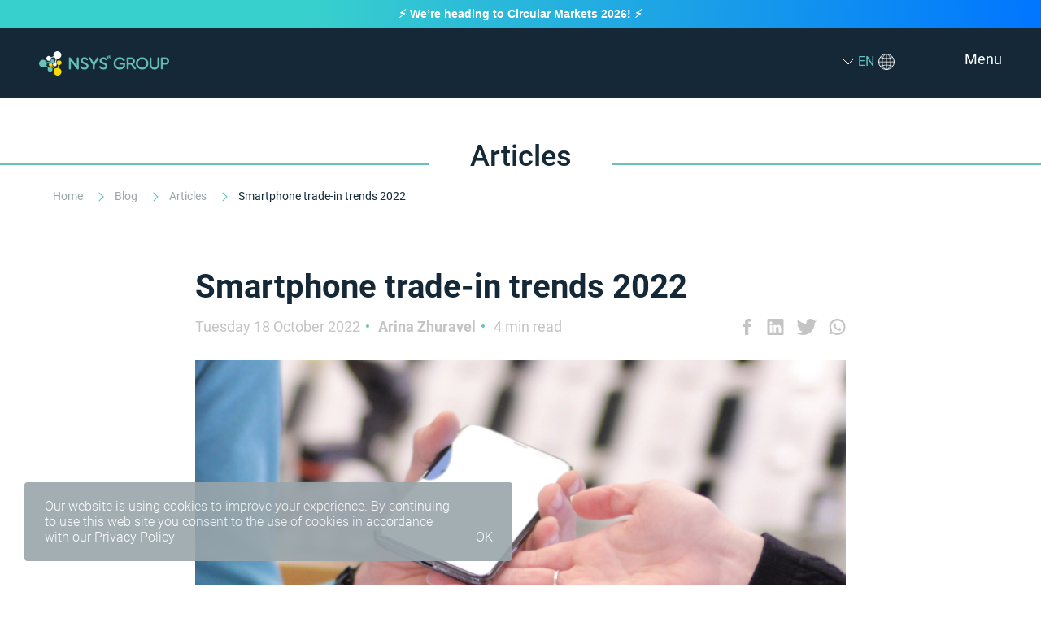

--- FILE ---
content_type: text/html; charset=utf-8
request_url: https://nsysgroup.com/blog/smartphone-trade-in-trends-2022/
body_size: 16794
content:
<!DOCTYPE html>
<html lang="en" dir="ltr" prefix="og: http://ogp.me/ns#">
<head>

<!-- Google Tag Manager -->
<script>(function(w,d,s,l,i){w[l]=w[l]||[];w[l].push({'gtm.start':new Date().getTime(),event:'gtm.js'});let f=d.getElementsByTagName(s)[0],j=d.createElement(s),dl=l!=='dataLayer'?'&l='+l:'';j.async=true;j.src='https://www.googletagmanager.com/gtm.js?id='+i+dl;f.parentNode.insertBefore(j,f);})(window,document,'script','dataLayer','GTM-MTM7W9W');</script>
<!-- End Google Tag Manager -->
<!-- Google tag (gtag.js) -->
<script async src="https://www.googletagmanager.com/gtag/js?id=AW-11066052081"></script> <script> window.dataLayer = window.dataLayer || []; function gtag(){dataLayer.push(arguments);} gtag('js', new Date()); gtag('config', 'AW-11066052081'); </script>
<!-- End Google tag (gtag.js) -->
<meta http-equiv="X-UA-Compatible" content="IE=Edge">
<meta http-equiv="Content-Type" content="text/html; charset=utf-8">
<meta name="viewport" content="width=device-width, initial-scale=1.0, viewport-fit=cover">

<meta name="google-site-verification" content="NdYoP2sswHWIg9ewTSCfRJliTe6DsVzyT_s9uzH0zeg" />

<title>What are the main smartphone trade-in trends in 2022</title>
<meta name="description" content="NSYS Group provides an overview of the smartphone trade-in market with key trends">
<meta name="author" content="">

<meta property="og:site_name" content="NSYS Group" />
<meta property="og:url" content="https://nsysgroup.com/blog/smartphone-trade-in-trends-2022/" />
<meta property="og:title" content="What are the main smartphone trade-in trends in 2022" />
<meta property="og:type" content="website" />
<meta property="og:description" content="NSYS Group provides an overview of the smartphone trade-in market with key trends" />
<meta property="og:image" content="https://nsysgroup.com/media/41fbandd/5330049711346818448.webp" />

<link href="https://nsysgroup.com/blog/smartphone-trade-in-trends-2022/" rel="canonical" />


    <link rel="alternate" hreflang="x-default" href="https://nsysgroup.com/blog/smartphone-trade-in-trends-2022/" />
    <link rel="alternate" hreflang="en" href="https://nsysgroup.com/blog/smartphone-trade-in-trends-2022/" />
        <link rel="alternate" hreflang="ar-ae" href="https://nsysgroup.com/ar-ae/blog/smartphone-trade-in-trends-2022/" />
        <link rel="alternate" hreflang="de" href="https://nsysgroup.com/de/blog/smartphone-trade-in-trends-2022/" />
        <link rel="alternate" hreflang="es" href="https://nsysgroup.com/es/blog/smartphone-trade-in-trends-2022/" />
        <link rel="alternate" hreflang="fr" href="https://nsysgroup.com/fr/blog/smartphone-trade-in-trends-2022/" />
        <link rel="alternate" hreflang="it" href="https://nsysgroup.com/it/blog/smartphone-trade-in-trends-2022/" />
        <link rel="alternate" hreflang="pt" href="https://nsysgroup.com/pt/blog/smartphone-trade-in-trends-2022/" />
        <link rel="alternate" hreflang="ru" href="https://nsysgroup.com/ru/blog/smartphone-trade-in-trends-2022/" />
        <link rel="alternate" hreflang="zh" href="https://nsysgroup.com/zh/blog/smartphone-trade-in-trends-2022/" />

    <script type="application/ld+json">
        {
            "@context": "https://schema.org/",
            "@type": "BlogPosting",
            "mainEntityOfPage": {
                "@type": "WebPage",
                "@id": "https://nsysgroup.com/blog/smartphone-trade-in-trends-2022/"
            },
            "name": "Smartphone trade-in trends 2022",
            "headline": "Smartphone trade-in trends 2022",
            "description": "Trade smartphones? We have prepared for you a list of the main trade-in trends in 2022!",
            "url": "https://nsysgroup.com/blog/smartphone-trade-in-trends-2022/",
            "image": [
                "https://nsysgroup.com/media/41fbandd/5330049711346818448.webp"
            ],
            "datePublished": "2022-10-18T12:33:27",
            "dateModified": "2024-05-08T12:33:27",
            "author": {
                "@type": "Person",
                "name": "Arina Zhuravel"
            },
            "publisher": {
                "@type": "Organization",
                "name": "NSYS Group",
                "logo": {
                    "@type": "ImageObject",
                    "url": "https://nsysgroup.com/media/xmfof0pb/nsys-group.webp"
                }
            }
        }
    </script>



<script>
    // возвращает cookie с именем name, если есть, если нет, то undefined
    window.getCookie = function (name) {
        let matches = document.cookie.match(new RegExp(
            "(?:^|; )" + name.replace(/([\.$?*|{}\(\)\[\]\\\/\+^])/g, '\\$1') + "=([^;]*)"
        ));
        return matches ? decodeURIComponent(matches[1]) : undefined;
    }

    // устанавливает cookie с именем name и значением value
    // options - объект с свойствами cookie (expires, path, domain, secure)
    window.setCookie = function (name, value, options) {
        options = options || {};

        let expires = options.expires;

        if (typeof expires == "number" && expires) {
            let d = new Date();
            d.setTime(d.getTime() + expires * 1000);
            expires = options.expires = d;
        }
        if (expires && expires.toUTCString) {
            options.expires = expires.toUTCString();
        }

        let updatedCookie = name + "=" + value;

        for (let propName in options) {
            updatedCookie += "; " + propName;
            let propValue = options[propName];
            if (propValue !== true) {
                updatedCookie += "=" + propValue;
            }
        }

        document.cookie = updatedCookie;
    }

    // удаляет cookie с именем name
    window.deleteCookie = function (name) {
        window.setCookie(name, "", {
            expires: -1
        })
    }
</script>

<link rel="apple-touch-icon" sizes="180x180" href="/favicon/apple-touch-icon.png?v=Gvbo54rlBN1">
<link rel="icon" type="image/png" sizes="32x32" href="/favicon/favicon-32x32.png?v=Gvbo54rlBN1">
<link rel="icon" type="image/png" sizes="16x16" href="/favicon/favicon-16x16.png?v=Gvbo54rlBN1">
<link rel="manifest" href="/favicon/site.webmanifest?v=Gvbo54rlBN1">
<link rel="mask-icon" href="/favicon/safari-pinned-tab.svg?v=Gvbo54rlBN1" color="#42677d">
<link rel="shortcut icon" href="/favicon/favicon.ico?v=Gvbo54rlBN1" type="image/x-icon">
<meta name="msapplication-TileColor" content="#2d89ef">
<meta name="msapplication-config" content="/favicon/browserconfig.xml?v=Gvbo54rlBN1">
<meta name="theme-color" content="#ffffff">


<!-- Bootstrap -->
    <link rel="stylesheet" media="screen" href="/silicon/vendor/swiper/swiper-bundle.min.css" />
    <link rel="stylesheet" media="screen" href="/silicon/vendor/boxicons/css/boxicons.min.css" />
    <link rel="stylesheet" media="screen" href="/silicon/vendor/lightgallery/css/lightgallery-bundle.min.css" />
    <!-- Main Theme Styles + Bootstrap -->
    <link rel="stylesheet" href='/silicon/css/theme.min.css?v=TCqsaW9zWHLwWYd92v3_Bx0k5tEsMlJ7gF-A3iw8ZmA'>

<link rel="stylesheet" href='/css/main.css?v=p5SNdcWHwCPoJDi8AhU4_zwGkv4i56gKmmgyfIleFVM'>
        <link rel="stylesheet" href='/css/blocks/page-header.css?v=hKgnUDoMdXMuXw1wKixDxIx_DEw1GsiuDNBSDdkj6A0'>
        <link rel="stylesheet" href='/css/blog/blog.css?v=wg1dL-ukmUAibu4Xd2_bgwB8kXQs4VDwN8g0yD5XNKY'>
<style>
    .ns-icon {
        background-image: url(/media/zmtbi0iv/socials-sprite.svg);
    }
</style>
<link rel="stylesheet" href='/css/blog/blogpost.css?v=laksK0dx0kgmrgIyAfv3Z010mvRTey6oiBFZqM2-oHA'>
<link rel="preload" href='/css/libraries/video-js.css' as="style" onload="this.onload=null;this.rel='stylesheet'">
<noscript><link rel="stylesheet" href='/css/libraries/video-js.css'></noscript>
<link rel="preload" href='/css/libraries/videojs-pip.css' as="style" onload="this.onload=null;this.rel='stylesheet'">
<noscript><link rel="stylesheet" href='/css/libraries/videojs-pip.css'></noscript>

</head>

<body>
<!-- Google Tag Manager (noscript) -->
<noscript>
    <iframe src="https://www.googletagmanager.com/ns.html?id=GTM-MTM7W9W"height="0" width="0" style="display:none;visibility:hidden"></iframe>
</noscript>
<!-- End Google Tag Manager (noscript) -->
    
<header class="js-page-header">
    <div class="header-container">
        <a href="/"
           class="header-logo-link">
            <img src="/media/0bjkn0eu/plug.png" width="280" height="280"
                 data-src="/media/xmfof0pb/nsys-group.webp"
                 class="header-logo-img lazy"
                 alt="NSYS Group"/>
        </a>
        <div class="header-right">
            

<nav class="nav-top">
    <ul class="nav-list">
                <li class="nav-item">
                    <a href="/robotics/" class="nav-item-link">
                        Robotics
                    </a>


                    <ul class="nav-item-list">

                    </ul>
                </li>
                <li class="nav-item">
                    <a href="/products/" class="nav-item-link">
                        Products
                    </a>
                    
                    <svg width="14" height="8" viewBox="0 0 14 8" fill="none" xmlns="http://www.w3.org/2000/svg">
                        <path d="M1 1L7 7L13 1" stroke="white"/>
                    </svg>

                    <div class="nav-item-list">
                        <div class="before-products-list dark-mode">
                            <a href="/products/all-in-one/" class="nav-item-el-link">NSYS All-in-One</a>
                            <p>
                                The ecosystem of solutions for companies operating with used phones
                            </p>
                            <a href="/products/all-in-one/" class="all-in-one-link"></a>
                        </div>
                        <ul class="products-list">
                                    <li class="nav-item-el">
                                        <a href="/products/nsys-diagnostics/" class="nav-item-el-link">
                                            Diagnostics
                                        </a>
                                    </li>
                                    <li class="nav-item-el">
                                        <a href="/products/nsys-buyback/" class="nav-item-el-link">
                                            Buyback
                                        </a>
                                    </li>
                                    <li class="nav-item-el">
                                        <a href="/products/nsys-data-erasure/" class="nav-item-el-link">
                                            Data Erasure
                                        </a>
                                    </li>
                                    <li class="nav-item-el">
                                        <a href="/products/nsys-autograding/" class="nav-item-el-link">
                                            Autograding
                                        </a>
                                    </li>
                                    <li class="nav-item-el">
                                        <a href="/products/nsys-inventory/" class="nav-item-el-link">
                                            Inventory
                                        </a>
                                    </li>
                        </ul>
                    </div>
                </li>
                <li class="nav-item">
                    <a href="/industries/" class="nav-item-link">
                        Industries
                    </a>

                        <svg width="14" height="8" viewBox="0 0 14 8" fill="none" xmlns="http://www.w3.org/2000/svg">
                            <path d="M1 1L7 7L13 1" stroke="white"/>
                        </svg>

                    <ul class="nav-item-list">

                            <li class="nav-item-el">
                                <a href="/industries/wholesale/" class="nav-item-el-link">
                                    Wholesale
                                </a>
                            </li>
                            <li class="nav-item-el">
                                <a href="/industries/refurbishment/" class="nav-item-el-link">
                                    Refurbishment
                                </a>
                            </li>
                            <li class="nav-item-el">
                                <a href="/industries/retail/" class="nav-item-el-link">
                                    Retail
                                </a>
                            </li>
                            <li class="nav-item-el">
                                <a href="/industries/buyback-trade-in/" class="nav-item-el-link">
                                    Buyback and Trade-In
                                </a>
                            </li>
                            <li class="nav-item-el">
                                <a href="/industries/repairs/" class="nav-item-el-link">
                                    Repairs
                                </a>
                            </li>
                            <li class="nav-item-el">
                                <a href="/industries/recycling/" class="nav-item-el-link">
                                    Recycling
                                </a>
                            </li>
                    </ul>
                </li>
                <li class="nav-item blog">
                    <a href="/blog/" class="nav-item-link">
                        Blog
                    </a>
                </li>
                <li class="nav-item">
                    <a href="/about/" class="nav-item-link">
                        About us
                    </a>

                        <svg width="14" height="8" viewBox="0 0 14 8" fill="none" xmlns="http://www.w3.org/2000/svg">
                            <path d="M1 1L7 7L13 1" stroke="white"/>
                        </svg>

                    <ul class="nav-item-list">
                                <li class="nav-item-el">
                                    <a href="/why-nsys-tools/" class="nav-item-el-link">
                                        Why NSYS Tools
                                    </a>
                                </li>

                            <li class="nav-item-el">
                                <a href="/about/testimonials/" class="nav-item-el-link">
                                    Testimonials
                                </a>
                            </li>
                            <li class="nav-item-el">
                                <a href="/about/sustainability/" class="nav-item-el-link">
                                    Sustainability
                                </a>
                            </li>
                    </ul>
                </li>
                <li class="nav-item">
                    <a href="/contacts/" class="nav-item-link">
                        Contact us
                    </a>

                        <svg width="14" height="8" viewBox="0 0 14 8" fill="none" xmlns="http://www.w3.org/2000/svg">
                            <path d="M1 1L7 7L13 1" stroke="white"/>
                        </svg>

                    <ul class="nav-item-list">

                            <li class="nav-item-el">
                                <a href="/contacts/partnership/" class="nav-item-el-link">
                                    Partnership programs
                                </a>
                            </li>
                            <li class="nav-item-el">
                                <a href="/contacts/career/" class="nav-item-el-link">
                                    Career
                                </a>
                            </li>
                    </ul>
                </li>
    </ul>
</nav>
            <label for="checkHeaderLng"></label>
            <input type="checkbox" class="check-header-lng" id="checkHeaderLng">
            <div class="header-lng">
                <svg width="14" height="8" viewBox="0 0 14 8" fill="none" xmlns="http://www.w3.org/2000/svg">
                    <path d="M1 1L7 7L13 1" stroke="white"/>
                </svg>
                <p class="header-lng-current">
                    <span>
                        EN
                    </span>
                </p>
                <img src="/media/0bjkn0eu/plug.png" width="280" height="280"
                     data-src="/media/1n0bgq5e/globe.svg"
                     class="header-lng-img lazy"
                     alt="Language"/>
                <ul class="header-lng-list">
                        <li class="header-lng-item active">
                            <a href='/blog/smartphone-trade-in-trends-2022/' class="header-lng-item-link" dir="ltr">
                                English
                            </a>
                        </li>
                        <li class="header-lng-item">
                            <a href='/es/blog/smartphone-trade-in-trends-2022/' class="header-lng-item-link" dir="ltr">
                                Español
                            </a>
                        </li>
                        <li class="header-lng-item">
                            <a href='/fr/blog/smartphone-trade-in-trends-2022/' class="header-lng-item-link" dir="ltr">
                                Français
                            </a>
                        </li>
                        <li class="header-lng-item">
                            <a href='/de/blog/smartphone-trade-in-trends-2022/' class="header-lng-item-link" dir="ltr">
                                Deutsch
                            </a>
                        </li>
                        <li class="header-lng-item">
                            <a href='/zh/blog/smartphone-trade-in-trends-2022/' class="header-lng-item-link" dir="ltr">
                                中文
                            </a>
                        </li>
                        <li class="header-lng-item">
                            <a href='/ar-ae/blog/smartphone-trade-in-trends-2022/' class="header-lng-item-link" dir="rtl">
                                العربية (الإمارات العربية المتحدة)
                            </a>
                        </li>
                        <li class="header-lng-item">
                            <a href='/it/blog/smartphone-trade-in-trends-2022/' class="header-lng-item-link" dir="ltr">
                                Italiano
                            </a>
                        </li>
                        <li class="header-lng-item">
                            <a href='/ru/blog/smartphone-trade-in-trends-2022/' class="header-lng-item-link" dir="ltr">
                                Русский
                            </a>
                        </li>
                        <li class="header-lng-item">
                            <a href='/pt/blog/smartphone-trade-in-trends-2022/' class="header-lng-item-link" dir="ltr">
                                Português
                            </a>
                        </li>
                        <li class="header-lng-item">
                            <a href='/ja/blog/' class="header-lng-item-link" dir="ltr">
                                日本語
                            </a>
                        </li>
                </ul>
                <div class="overlay-lng"></div>
            </div>
            <div class="header-btn">
                <a href="https://nsystools.com" target="_blank" rel="nofollow"
                   class="btn-login">
                    Login
                </a>
                <a href="#contact-form-wrapper" data-origin="Header menu"
                   class="btn-demo">
                    Arrange a Demo
                </a>
            </div>
            <span class="mob-menu" class="navbar-toggler ms-auto" data-bs-toggle="offcanvas" data-bs-target="#navbarNav" aria-controls="navbarNav" aria-expanded="false" aria-label="Toggle navigation">
                <span>
                    Menu
                </span>
            </span>
            


<div class="offcanvas offcanvas-end" id="navbarNav" aria-modal="true" role="dialog">
  <div class="offcanvas-header shadow-sm">
    <h3 class="offcanvas-title">NSYS Group</h3>
    <button class="btn-close" type="button" data-bs-dismiss="offcanvas" aria-label="Close"></button>
  </div>
  <div class="offcanvas-body pt-3">
    <ul class="navbar-nav mt-0">
            <li class="nav-item">
              <a class="nav-link" href="/robotics/">
                <span>Robotics</span>
              </a>
            </li>
            <li class="accordion-item nav-item">
              <span class="nav-link dropdown-toggle accordion-header show"
                data-bs-toggle="collapse"
                data-bs-target="#submenu-index-1"
                aria-expanded="true"
                aria-controls="Products"
                type="button">
                Products
              </span>
              <ul id="submenu-index-1"
                class="accordion-collapse collapse show"
                data-bs-parent="#navbarNav">
                    <li>
                      <a class="dropdown-item" href="/products/all-in-one/">
                        <span>NSYS All-in-One</span>
                      </a>
                    </li>  
                    <li>
                      <a class="dropdown-item" href="/products/nsys-diagnostics/">
                        <span>Diagnostics</span>
                      </a>
                    </li>  
                    <li>
                      <a class="dropdown-item" href="/products/nsys-buyback/">
                        <span>Buyback</span>
                      </a>
                    </li>  
                    <li>
                      <a class="dropdown-item" href="/products/nsys-data-erasure/">
                        <span>Data Erasure</span>
                      </a>
                    </li>  
                    <li>
                      <a class="dropdown-item" href="/products/nsys-autograding/">
                        <span>Autograding</span>
                      </a>
                    </li>  
                    <li>
                      <a class="dropdown-item" href="/products/nsys-inventory/">
                        <span>Inventory</span>
                      </a>
                    </li>  
              </ul>
            </li>
            <li class="accordion-item nav-item">
              <span class="nav-link dropdown-toggle accordion-header"
                data-bs-toggle="collapse"
                data-bs-target="#submenu-index-2"
                aria-expanded="true"
                aria-controls="Industies"
                type="button">
                Industies
              </span>
              <ul id="submenu-index-2"
                class="accordion-collapse collapse"
                data-bs-parent="#navbarNav">
                    <li>
                      <a class="dropdown-item" href="/industries/wholesale/">
                        <span>Wholesale</span>
                      </a>
                    </li>  
                    <li>
                      <a class="dropdown-item" href="/industries/refurbishment/">
                        <span>Refurbishment</span>
                      </a>
                    </li>  
                    <li>
                      <a class="dropdown-item" href="/industries/retail/">
                        <span>Retail</span>
                      </a>
                    </li>  
                    <li>
                      <a class="dropdown-item" href="/industries/buyback-trade-in/">
                        <span>Buyback and Trade-In</span>
                      </a>
                    </li>  
                    <li>
                      <a class="dropdown-item" href="/industries/repairs/">
                        <span>Repairs</span>
                      </a>
                    </li>  
                    <li>
                      <a class="dropdown-item" href="/industries/recycling/">
                        <span>Recycling</span>
                      </a>
                    </li>  
              </ul>
            </li>
            <li class="nav-item">
              <a class="nav-link" href="/blog/">
                <span>Blog</span>
              </a>
            </li>
            <li class="accordion-item nav-item">
              <span class="nav-link dropdown-toggle accordion-header"
                data-bs-toggle="collapse"
                data-bs-target="#submenu-index-4"
                aria-expanded="true"
                aria-controls="Company"
                type="button">
                Company
              </span>
              <ul id="submenu-index-4"
                class="accordion-collapse collapse"
                data-bs-parent="#navbarNav">
                    <li>
                      <a class="dropdown-item" href="/about/">
                        <span>About us</span>
                      </a>
                    </li>  
                    <li>
                      <a class="dropdown-item" href="/why-nsys-tools/">
                        <span>Why NSYS Tools</span>
                      </a>
                    </li>  
                    <li>
                      <a class="dropdown-item" href="/about/testimonials/">
                        <span>Testimonials</span>
                      </a>
                    </li>  
                    <li>
                      <a class="dropdown-item" href="/about/sustainability/">
                        <span>Sustainability</span>
                      </a>
                    </li>  
              </ul>
            </li>
            <li class="accordion-item nav-item">
              <span class="nav-link dropdown-toggle accordion-header"
                data-bs-toggle="collapse"
                data-bs-target="#submenu-index-5"
                aria-expanded="true"
                aria-controls="Contacts"
                type="button">
                Contacts
              </span>
              <ul id="submenu-index-5"
                class="accordion-collapse collapse"
                data-bs-parent="#navbarNav">
                    <li>
                      <a class="dropdown-item" href="/contacts/">
                        <span>Contact us</span>
                      </a>
                    </li>  
                    <li>
                      <a class="dropdown-item" href="/contacts/partnership/">
                        <span>Partnership programs</span>
                      </a>
                    </li>  
                    <li>
                      <a class="dropdown-item" href="/contacts/career/">
                        <span>Career</span>
                      </a>
                    </li>  
              </ul>
            </li>
    </ul>
  </div>
</div>
        </div>
    </div>
</header>

    <main style="">
        <svg class="up" width="40" height="40" viewBox="0 0 40 40" fill="none" xmlns="http://www.w3.org/2000/svg">
            <circle cx="20" cy="20" r="20" fill="#A0ABB1" fill-opacity="0.8"/>
            <path d="M26 23L20 17L14 23" stroke="white"/>
        </svg>

        


<div class="blog-wrapper">
    <div class="page-header">
        <div class="page-title">
            <span>Articles</span>
        </div>

        
<div class="breadcrumbs">
    <ul itemscope itemtype="http://schema.org/BreadcrumbList">
                <li itemprop="itemListElement" itemscope itemtype="http://schema.org/ListItem">
                    <a href="/" itemprop="item">
                        Home
                    </a>
                    <meta content="1" itemprop="position">
                    <meta content="Home" itemprop="name">
                </li>
                <li itemprop="itemListElement" itemscope itemtype="http://schema.org/ListItem">
                    <a href="/blog/" itemprop="item">
                        Blog
                    </a>
                    <meta content="2" itemprop="position">
                    <meta content="Blog" itemprop="name">
                </li>
                <li itemprop="itemListElement" itemscope itemtype="http://schema.org/ListItem">
                    <a href="/blog/?category=articles"
                       itemprop="item">
                        Articles
                    </a>
                    <meta content="3" itemprop="position">
                    <meta content="Articles" itemprop="name">
                </li>
            <li>
                Smartphone trade-in trends 2022
            </li>
    </ul>
</div>

    </div>
</div>

<div class="post-wrapper">
    <article itemscope itemtype="https://schema.org/BlogPosting">
        <h1 itemprop="name">Smartphone trade-in trends 2022</h1>
        <meta content="Smartphone trade-in trends 2022" itemprop="headline">
        <meta content="/blog/smartphone-trade-in-trends-2022/" itemprop="url">
        <meta content="/media/41fbandd/5330049711346818448.webp" itemprop="image">
        <div class="post-caption">
            <div class="post-info">
                <time class="post-date" itemprop="datePublished">
                    Tuesday 18 October 2022
                </time>
                <p class="post-author" itemprop="author">
                    Arina Zhuravel
                </p>
                <p class="post-read-time" itemprop="timeRequired">
                    4 min read
                </p>
            </div>
            <div class="post-social">
                <span class="ns-icon ns-fb"></span>
                <span class="ns-icon ns-in"></span>
                <span class="ns-icon ns-tw"></span>
                <span class="ns-icon ns-wa"></span>
            </div>
        </div>
            <div class="post-img-cont ">
                
                    <img
                        src="/media/0bjkn0eu/plug.png"
                        width="280"
                        height="280"
                        class="lazy"
                        data-src='/media/41fbandd/5330049711346818448.webp'
                        alt="Exchanging a used phone"/>
            </div>
        <div class="post-body" itemprop="articleBody">
            
    <div class="umb-grid">
                <div class="grid-section">
        <div >
                <div class="container">
            <div class="row clearfix">
                    <div class="col-md-12 column">
                        <div >



<p>Trade-in programs are a win-win option for both buyers and sellers. In recent years, the number of people that trade-in their devices has been increasing. Profitable offers are attractive after all. We have analyzed the smartphone trade-in market and gathered the main trends in 2022.</p>
<h2>1. Onward and upward</h2>
<p>In June 2022, <a rel="nofollow noopener" href="https://www.idc.com/" target="_blank">IDC</a> conducted a smartphone consumer survey of 2,118 Americans. The main goal was to identify the current exchange trends in the US consumer smartphone market. US$767 million, is the only amount that Americans received for their old devices submitted to the trade-in programs in the second quarter of 2022. This is 34% higher the amount in 2021.</p>
<p>According to Anthony Scarsella, research director for IDC's Mobile Phone, trade-in programs are a key driver of purchasing power in the US. About a half of Americans sell their old smartphone before buying a new one. “<em>Overall, 31% utilize trade-in programs, while 25% still store their old device as a backup</em>”.</p>
<p>Along with the general market expansion in the second quarter of 2022, there is <a rel="noopener" href="https://www.computerweekly.com/news/252518487/Q1-2022-mobile-device-trade-in-programmes-see-784m-returned-to-US-consumers" target="_blank">a fall</a> in the average device trade in value. It decreased in Q1 2022 to $123, compared to $136 in Q4 2021.</p>
<h2>2. 5G rules the show</h2>
<p>The recent Assurant <a rel="nofollow noopener" href="https://www.assurant.com/newsroom-detail/NewsReleases/2022/May/784m-returned-q1-2022" target="_blank">study</a> reported a continuous growing uptake of 5G smartphones, emphasizing the important role of trade-in programs in building a sustainable circular economy. By the end of 2022, estimations show that 725 million 5G smartphones shall be sold worldwide. This is a huge hike compared to the 525 million units sold last year.</p>


    <img src="/media/0bjkn0eu/plug.png" class="lazy" data-src="/media/at5dqnwq/1-2.jpg" alt="Regular users of used phones">




<h2>3. The pandemic palm of wholesalers.</h2>
<p>The wholesale secondary smartphone market outperformed the market of new phones during COVID times. The <a href="/blog/covid-19-victory/" title="Covid-19-victory">pandemic crisis</a> had forced a lot of manufacturers and suppliers to stop or limit their work. Despite these restrictions, the situation recovered in a short period of time.</p>
<p>Will Stofega, program director at IDC, noticed that the used phone industry has not been significantly affected by the pandemic, unlike the new device market. IDC forecasts that used phone shipments will rise to 351.6 million units by 2024.</p>
<h2>4. Phone shipments uncertainty</h2>
<p>The post pandemic smartphone shortage bounded the amount of shipments and the growth that could be achieved during 2021-2022, <a rel="nofollow noopener" href="https://www.canalys.com/newsroom/worldwide-smartphone-market-Q2-2022?ctid=2876-7b539fbb2f7389ebaf0fa3372c61583b" target="_blank" data-anchor="?ctid=2876-7b539fbb2f7389ebaf0fa3372c61583b">according to Canalys</a>. The dynamic was positive despite the situation in Q4 2021 but worsened again with the beginning of 2022. At the moment, we see that global shipments of new smartphones are increasing again promising good news for the used phone industry as trade-ins are an integral part of the new devices' turnover. The markets for new and used smartphones are interconnected and cannot be considered separately from each other.</p>


    <img src="/media/0bjkn0eu/plug.png" class="lazy" data-src="/media/giwb1ual/2-8.png" alt="Supply growth graph for the year">




<h2>5. Apple breaks the competition</h2>
<p>Speaking about the ratio of brands in the new smartphone market, the graph below shows the undisputed leadership of Apple among others. In terms of trade-in programs, the situation is exactly the same. According to <a href="/blog/nsys-analytical-digest-q1-2-2022/" title="NSYS-analytical-digest-Q1-2-2022">statistics</a>, people are more likely to sell or exchange their iPhones than other devices. Thus, whether you are engaged in buyback or trade-in activities, take into account consumer sentiment in order to always be in demand on the market.</p>


    <img src="/media/0bjkn0eu/plug.png" class="lazy" data-src="/media/gbmm22vq/1-8.png" alt="US smartphone market share">




<h2>NSYS Buyback</h2>
<p>NSYS Group offers you multi-channel device trade-in with <a href="/products/nsys-buyback/" title="Buyback">NSYS Buyback</a>. 3 products are designed specifically for companies working with smartphones buyback and trade-in.</p>
<ul>
<li><strong>NSYS Buyback online</strong> helps you to get requests through your own website.</li>
<li><strong>NSYS Buyback in-store</strong> allows to improve your in-store trade-in business</li>
<li><strong>NSYS Buyback app </strong>is your own, branded, ready to use app</li>
</ul>
<p>Do away with Excel spreadsheets. With NSYS Buyback, managers no longer need to waste time with multiple apps. All processed device data is stored for you in the cloud.</p>
<p>Easy management of chain stores or warehouses. Define and manage the rights and roles of every team member. Ensure each user has appropriate access to the software</p>
<p>Tailor‑made to suit your business needs. NSYS Buyback system supports customizable operational workflow. Evaluate devices the way you need.</p>
<p>Automate your mobile business with NSYS!</p>

                        </div>
                    </div>
            </div>
                </div>
        </div>
                </div>
    </div>



        </div>
        <div class="post-bottom-caption">
            <div class="post-social">
                <span class="ns-icon ns-fb"></span>
                <span class="ns-icon ns-in"></span>
                <span class="ns-icon ns-tw"></span>
                <span class="ns-icon ns-wa"></span>
            </div>
        </div>
            <div class="article-banner">
                <div class="banner-cont">
                    <img src="/media/0bjkn0eu/plug.png" width="280" height="280" class="lazy banner-logo"
                         data-src="/media/f3mhkoda/buyback-article-banner-logo.svg"
                         alt="Get accurate trade-in prices based on cosmetic & functional condition of phones with
NSYS Buyback"/>
                    <p>Get accurate trade-in prices based on cosmetic & functional condition of phones with
NSYS Buyback</p>
                    <a href="#contact-form-wrapper" data-origin="Blogpost Banner Buyback">
                        Arrange a Demo
                    </a>
                </div>
                <img src="/media/0bjkn0eu/plug.png" width="280" height="280" class="lazy banner-img"
                     data-src="/media/w1tmwzrg/buyback-article-banner-pic.webp"
                     alt="Get accurate trade-in prices based on cosmetic & functional condition of phones with
NSYS Buyback"/>
            </div>
    </article>

    <div class="read-also">
        <p class="read-also-title">Read also</p>
        <div class="read-also-list">
                <div class="blog-item">
                    <a 
                        href="/blog/what-is-bpa/">
                        <div class="blog-item-img-cont">
                            <img src="/media/0bjkn0eu/plug.png" width="280" height="280" class="lazy"
                                 data-src='/media/lftm53mx/5325693845709529523.webp'
                                 alt="used phones business automation BPA robotics"/>
                        </div>
                        <p>What is BPA and why you need to automate your business?</p>
                    </a>
                    <div class="blog-item-info">
                        <time class="blog-item-date">
                            Friday 07 October 2022
                        </time>
                        <p class="blog-item-author">
                            Arina Zhuravel
                        </p>
                    </div>
                    <p class="item-announcement">
                        Are you looking to increase sales volumes and phone testing speed? Business automation will help small and large enterprises acquire more profit. This article eplains it all!
                    </p>
                    <p class="read-time">
                        5
                        min read
                    </p>
                </div>
                <div class="blog-item">
                    <a 
                        href="/blog/useful-tips-when-choosing-cell-phone-suppliers/">
                        <div class="blog-item-img-cont">
                            <img src="/media/0bjkn0eu/plug.png" width="280" height="280" class="lazy"
                                 data-src='/media/s4jpgkfv/cover-1.jpg'
                                 alt="used phones cell phone suppliers "/>
                        </div>
                        <p>Useful tips when choosing cell phone suppliers for your business</p>
                    </a>
                    <div class="blog-item-info">
                        <time class="blog-item-date">
                            Tuesday 04 October 2022
                        </time>
                        <p class="blog-item-author">
                            Arina Zhuravel
                        </p>
                    </div>
                    <p class="item-announcement">
                        Searching for suppliers is a tricky deal for both beginner and professional businessmen. Here are some tips to successfully find partners for your secondhand mobile business.
                    </p>
                    <p class="read-time">
                        4
                        min read
                    </p>
                </div>
        </div>
    </div>
</div>

<div class="modal-img-wrapper">
    <img src="/media/0bjkn0eu/plug.png" width="280" height="280" id="modal-img"
         alt="Smartphone trade-in trends 2022">
</div>


<script>
    document.addEventListener("DOMContentLoaded", async function () {
        await new Blogpost({
            share: {
                fb: {
                    class: ".post-social .ns-icon.ns-fb",
                    url: "https://www.facebook.com/sharer/sharer.php?",
                    description: "Shared the post on Facebook"
                },
                in: {
                    class: ".post-social .ns-icon.ns-in",
                    url: "https://www.linkedin.com/shareArticle?mini=true",
                    description: "Shared the post on LinkedIn"
                },
                tw: {
                    class: ".post-social .ns-icon.ns-tw",
                    url: "https://twitter.com/intent/tweet?",
                    description: "Shared the post on Twitter"
                },
                wa: {
                    class: ".post-social .ns-icon.ns-wa",
                    url: "https://wa.me/?",
                    description: "Shared the post on WhatsApp"
                },
                url: "https://nsysgroup.com/blog/smartphone-trade-in-trends-2022/",
                title: "Smartphone trade-in trends 2022"
            },
            modal: {
                bodyImg: ".post-body img:not(.non-zoom)",
                modalImg: "#modal-img",
                modalImgWrapper: ".modal-img-wrapper",
                h1: "article h1"
            },
            links: ".post-body a",
            tableConfig: {
                oldTables: ".post-body table",
                wrapper: "big-table",
                thumb: "scrollbar-thumb",
                track: "scrollbar-track",
                img: {
                    class: "non-zoom",
                    src: ""
                },
                tableMob: "table-mob",
                tableMobCell: "table-mob-cell"
            },
            videoId: "video-head"
        }).init();
    });
</script>

        
    <script src='/silicon/vendor/bootstrap/dist/js/bootstrap.bundle.js?v=SIYbLg8Kyb12W8RgxT7zwNAeUMfrfld1XpKbc_0Q1hE'></script>
    <script src='/silicon/vendor/lightgallery/lightgallery.min.js?v=5nZ_2843WU4Jpw4eqVWKHsjY0aG4VGag-fzxfKCPq0k'></script>
    <script src='/silicon/vendor/lightgallery/plugins/video/lg-video.min.js?v=Iy2MWS_4xRTC4mF46oFwxgpCr__aEHETOYN03O2wGSM'></script>
    <script src="/silicon/vendor/smooth-scroll/dist/smooth-scroll.polyfills.min.js"></script>
    <script src="/silicon/vendor/swiper/swiper-bundle.min.js"></script>
    <!-- Main Theme Script -->
    <script src='/silicon/js/theme.min.js?v=iExeLkrFhmjjWtWCzyNm7BZnY9ztjibwGkY7fgl5yE4'></script>
<script src="https://unpkg.com/libphonenumber-js@1.7.6/bundle/libphonenumber-min.js"></script>

<script src='/js/libraries/runtime-min.js'></script>
<script src='/js/libraries/lazyload.js'></script>
<script src='/js/cookie-min.js?v=pjquukW7bWuxI4QDsFs7KEIsVLfOFS6_gUH-AvFZ4T4'></script>
<script src='/js/index-min.js?v=NUj1ZbOorZfx6ye2EF8RZoI-8VtAp0b-tipap6XaAJY'></script>
<script src='/js/forms/diag-form-min.js?v=kQ4rRyLnOHgGQMRSyE6AiZsBCwDdeRcsKMnzIRSX9YA'></script>

        <script src='/js/libraries/video-min.js'></script>
        <script src='/js/libraries/youtube-min.js'></script>
        <script src='/js/libraries/videojs-pip-min.js'></script>
        <script src='/js/blog/blogpost-min.js?v=kUaAlTb6NJ-yD_gk9CvUGxaPitRFbYTn-DENT1RspGQ'></script>


        
<div id="CookiesNotify" class="snackbar" style="display:none">
    <div class="">
        <div class="cookies-msg-cont">
            <p>Our website is using cookies to improve your experience. By continuing to use this web site you consent to the use of cookies in accordance with our <a rel="noopener" href="/privacy-policy/" target="_blank">Privacy Policy</a></p>
        </div>
        <div class="cookies-accept-btn-cont">
            <span class="cookies-accept-btn">OK</span>
        </div>
    </div>
</div>

<script>
    document.addEventListener("DOMContentLoaded", async function () {
        const cookieInstance = await new Cookie({
            cookiesAcceptBtn: "#CookiesNotify .cookies-accept-btn",
            applyCookies: "ApplyCookies",
            cookiesNotify: "CookiesNotify",
            topContainers: {
                banner: ".top-line-info-container",
                header: ".js-page-header"
            }
        }).init();


        window.addEventListener('resize', () => {
            cookieInstance.resize(window.innerWidth, document.getElementById('CookiesNotify'));
        });
    });
</script>

        






<link rel="preload" href='/css/forms/demo.css?v=aN-_Lnp8p6jLfmya60mx7Icz5MfXrg9UI_11w8Wo3Mc' as="style" onload="this.onload=null;this.rel='stylesheet'">
<noscript><link rel="stylesheet" href='/css/forms/demo.css?v=aN-_Lnp8p6jLfmya60mx7Icz5MfXrg9UI_11w8Wo3Mc'></noscript>
<link rel="preload" href='/css/libraries/intl-tel-input.css' as="style" onload="this.onload=null;this.rel='stylesheet'">
<noscript><link rel="stylesheet" href='/css/libraries/intl-tel-input.css'></noscript>

<div id="contact-form-wrapper">
  <div class="umbraco-forms-form" id="umbraco_form_3178e2b7ae934721b42d1cbdcec87a0b">
    <div class="demo-form">
      <div class="demo-form__wrapper container">
        <div class="demo-form__header row">
          <h2 class="demo-form__title">Arrange a Demo</h2>
          <div class="demo-form__subtitle">Our specialists will contact you to schedule a free demonstration.</div>
        </div>
        <div class="demo-form__container">
          <div class="demo-form__image">
            <img src="/media/2wflkzr2/5348430921538233776.webp" alt="" />
          </div>
          <form class="demo-form__form demo-form__form--started check-requireds" id="93c9bd88-24db-49fa-be61-55e0f8f688b2">
            <div class="form-floating">
              <input type="text" name="f1c73e20-5e12-4547-8221-181633810506" id="f1c73e20-5e12-4547-8221-181633810506" class="form-control" maxlength="255"
                     placeholder="Your name"/>
              <label class="label-for-input" for="f1c73e20-5e12-4547-8221-181633810506">Your name</label>
              <div class="invalid-tooltip position-absolute text-white" id="f1c73e20-5e12-4547-8221-181633810506-invalid-tooltip"></div>
            </div>
            <div class="form-floating">
              <input type="text" name="0f05c654-2343-4705-c79d-a24ca8cef1ea" id="0f05c654-2343-4705-c79d-a24ca8cef1ea" class="form-control" maxlength="255"
                     placeholder="Your company name"/>
              <label class="label-for-input" for="0f05c654-2343-4705-c79d-a24ca8cef1ea">Your company name</label>
              <div class="invalid-tooltip position-absolute text-white" id="0f05c654-2343-4705-c79d-a24ca8cef1ea-invalid-tooltip"></div>
            </div>
            <div class="form-floating phone">
              <input type="text" name="a8490a0a-c17c-4110-b031-4c9b3ff8a698" id="a8490a0a-c17c-4110-b031-4c9b3ff8a698" class="form-control" maxlength="255"
                     placeholder="Phone"/>
              <div class="invalid-tooltip position-absolute text-white" id="a8490a0a-c17c-4110-b031-4c9b3ff8a698-invalid-tooltip"></div>
            </div>
            <div class="form-floating">
              <input type="email" name="b260e56a-9c0d-4ac3-c46d-d0d054b73a18" id="b260e56a-9c0d-4ac3-c46d-d0d054b73a18" class="form-control" maxlength="255"
                     placeholder="Email"/>
              <label class="label-for-input" for="b260e56a-9c0d-4ac3-c46d-d0d054b73a18">Email</label>
              <div class="invalid-tooltip position-absolute text-white" id="b260e56a-9c0d-4ac3-c46d-d0d054b73a18-invalid-tooltip"></div>
            </div>
            <div class="form-floating">
              <textarea name="f17eb932-9394-47b8-d3b2-89efed7c45e2" id="f17eb932-9394-47b8-d3b2-89efed7c45e2" class="form-control" maxlength="255"
                                placeholder="Please describe your request" rows="10"></textarea>
              <label class="label-for-input" for="f17eb932-9394-47b8-d3b2-89efed7c45e2">Please describe your request</label>
              <div class="invalid-tooltip position-absolute text-white" id="f17eb932-9394-47b8-d3b2-89efed7c45e2-invalid-tooltip"></div>
            </div>
            <p class="fs-xs text-center mb-3 text-body">By clicking “Get Started” you agree with our <a href="/privacy-policy/" title="Privacy Policy" class="link-primary">Privacy Policy</a>.</p>
            <div class="col-md-12">
              <button type="button" class="btn btn-warning w-100 btn-lg" id="demo-first-step">
                Get Started
              </button>
              <button id="demo-first-step-loading" type="button" class="btn btn-warning w-100 pe-none d-none btn-lg">
                <div class="spinner-border spinner-border-sm me-2" role="status" aria-hidden="true"></div>
                Loading
              </button>
            </div>

            <input type="hidden" name="FormId" value="3178e2b7-ae93-4721-b42d-1cbdcec87a0b"/>
            <input type="hidden" name="7df8b142-dfb4-46f4-8ffb-ccdd941df35a" id="7df8b142-dfb4-46f4-8ffb-ccdd941df35a" value="0f5d450"/>
            <input type="hidden" name="edf614dd-e1c8-4ee6-d295-5fae6c7e9b51" id="edf614dd-e1c8-4ee6-d295-5fae6c7e9b51" value="Manual scroll"/>
            <input type="hidden" name="c3c57823-3d89-40c0-e791-b92448a7de8b" id="c3c57823-3d89-40c0-e791-b92448a7de8b" value="" />
            <input type="hidden" name="9245cb9c-92f2-41f8-d3b1-70a441084fed" id="9245cb9c-92f2-41f8-d3b1-70a441084fed" value=""/>
            <input type="hidden" name="2c85ed0e-9e34-4e03-b5db-6c46a46e8d04" id="2c85ed0e-9e34-4e03-b5db-6c46a46e8d04" value=""/>
            <input type="hidden" name="1201a27e-29bb-4e14-d3d8-4fb46e119686" id="1201a27e-29bb-4e14-d3d8-4fb46e119686" value=""/>
            <textarea hidden name="280190db-5f09-4a6a-ccd8-4acf06def8b7" id="280190db-5f09-4a6a-ccd8-4acf06def8b7">https://nsysgroup.com/blog/smartphone-trade-in-trends-2022/</textarea>
            <textarea hidden name="3f5bcf31-937a-47d4-a714-2d299ff88780" id="3f5bcf31-937a-47d4-a714-2d299ff88780"></textarea>
          </form>
        </div>
      </div>
    </div>
  </div>
</div>

<form action="/blog/smartphone-trade-in-trends-2022/" enctype="multipart/form-data" id="078c6e10-62ae-4d87-94bf-09150e3ffaa2" method="post"><input name="__RequestVerificationToken" type="hidden" value="CfDJ8F38n7BDuvJKmfsusUD7DATCznVljB1CVauK4cwcAT7b4R5Fp6f5jeFO0ZZNa-YqQGI1ghFA3QA_NkMz5ztJ_-j6DC6qQ3gQDG0f_EUeO8eogwJ4NtFvC3Kk8G_jeS8gMlVC88uTjTPir6raKtPZqmk" /><input name="ufprt" type="hidden" value="CfDJ8F38n7BDuvJKmfsusUD7DAQ-r3pZwohN6PEC9bg77SSx-2JPzohY0HemvcnMKuyRRH0l745NWkvRVRAFkgxnALBSYnsNB1LPpYpE4zqn8fbuY3KgUVQMWKjgoDZccuGwoiWdq87ZP5EgL90NvxIUgRU" /></form>
<script src='/js/libraries/signalr.js'></script>
<script src='/js/libraries/intl-tel-input-min.js'></script>
<script src='/js/forms/themes/demo-step1-min.js?v=knN7j9HHEUtvDW7Qg6k2sKmc4sI22KYeFI27BSOnchU'></script>
<script src='/js/forms/phone-field-min.js?v=k5yq7PSIWrBUjDi_Y4VNuRjftdmyzR2V28HSLTy-kX8'></script>
<script src='/js/forms/signalr-init-min.js?v=d7aO9w-F79oaMPiyB6rVCCrXf8HQuzEci3HzN_-HF5o'></script>
<script src='/js/forms/field-value-setter-min.js?v=E7LgipZrEt3_f6LCKHDLIbOEOlmdwAtfjIYSSUDS3_M'></script>

<script>
    document.addEventListener("DOMContentLoaded", async function () {
        await new Demo({
            formData: {
                tempId: "93c9bd88-24db-49fa-be61-55e0f8f688b2",
                tempHandleId: "078c6e10-62ae-4d87-94bf-09150e3ffaa2",
                submitBtnId: "demo-first-step",
                loadingBtnId: "demo-first-step-loading",

                formContainerId: "umbraco_form_3178e2b7ae934721b42d1cbdcec87a0b",
                secondFormContainerId: "umbraco_form_c86161cc-c80d-4dd6-8c95-24648949ac7f",
                fields: {
                    name: {
                        id: "f1c73e20-5e12-4547-8221-181633810506",
                        invalidTooltip: "f1c73e20-5e12-4547-8221-181633810506-invalid-tooltip"
                    },
                    company: {
                        id: "0f05c654-2343-4705-c79d-a24ca8cef1ea",
                        invalidTooltip: "0f05c654-2343-4705-c79d-a24ca8cef1ea-invalid-tooltip"
                    },
                    phone: {
                        id: "a8490a0a-c17c-4110-b031-4c9b3ff8a698",
                        invalidTooltip: "a8490a0a-c17c-4110-b031-4c9b3ff8a698-invalid-tooltip",
                    },
                    email: {
                        id: "b260e56a-9c0d-4ac3-c46d-d0d054b73a18",
                        regex: "(^[a-zA-Z0-9.!#$%&’*+/=?^_`{|}~-]+@[a-zA-Z0-9-]+?\.[a-zA-Z0-9-.]{2,6})",
                        regexMsg: "Invalid e-mail address",
                        invalidTooltip: "b260e56a-9c0d-4ac3-c46d-d0d054b73a18-invalid-tooltip"
                    },
                    requiredMsg: "This field is required",
                }
            }
        }).init();

        await new PhoneField({
            phoneOptions: {
                itiName: "demo-form",
                inputId: "a8490a0a-c17c-4110-b031-4c9b3ff8a698",
                invalidTooltip: "a8490a0a-c17c-4110-b031-4c9b3ff8a698-invalid-tooltip",
                requiredMsg: "This field is required",
                errorMsg: [
                  'Invalid number',
                  'Invalid country code',
                  'Too short',
                  'Too long'
                ]
            }
        }).init();

        await new SignalR({
          config: {
            url: '/hubs/amocrm',
            fields: {
              leadId: "14561c1f-3dca-4f5a-9671-9e00c59905d5",
              requestId: "5ed718bb-64f5-49ed-d50a-25f0a10e06c3",
              request: "7df8b142-dfb4-46f4-8ffb-ccdd941df35a"
            },
            secondStepSubmitBtnId: 'demo-second-step'
          }
        }).init();

        await new FieldValueSetter().setValue("3f5bcf31-937a-47d4-a714-2d299ff88780", "utm_arr");
        await new FieldValueSetter().setValue("9245cb9c-92f2-41f8-d3b1-70a441084fed", "_ga");
        await new FieldValueSetter().setValue("1201a27e-29bb-4e14-d3d8-4fb46e119686", "_fbp");
        await new FieldValueSetter().setValueCountry("2c85ed0e-9e34-4e03-b5db-6c46a46e8d04");
    });
</script>





<link rel="stylesheet" href='/css/forms/demo.css?v=aN-_Lnp8p6jLfmya60mx7Icz5MfXrg9UI_11w8Wo3Mc'>

<div class="umbraco-forms-form d-none" id="umbraco_form_c86161cc-c80d-4dd6-8c95-24648949ac7f">
    <div class="demo-form">
        <div class="demo-form__wrapper container">
            <div class="demo-form__container">
                <form class="demo-form__form check-requireds" id="664ad5e1-db4a-4031-a729-b1a8014359f7">
                    <div class="demo-form__grid">
                        <div class="demo-form__card demo-form__card--first" id="65264d06-8719-4883-c128-a7ff290f2cd5">
                            <div class="demo-form__card-title">What is the type of your business?</div>
                            <div class="demo-form__card-list">
                                <div class="invalid-tooltip position-absolute text-white" id="65264d06-8719-4883-c128-a7ff290f2cd5-invalid-tooltip"></div>
                                        <div class="demo-form__checkbox">
                                            <input type="checkbox" id="65264d06-8719-4883-c128-a7ff290f2cd5_0" value="Wholesale" name="65264d06-8719-4883-c128-a7ff290f2cd5" /> 
                                            <label for="65264d06-8719-4883-c128-a7ff290f2cd5_0">Wholesale</label>
                                        </div>
                                        <div class="demo-form__checkbox">
                                            <input type="checkbox" id="65264d06-8719-4883-c128-a7ff290f2cd5_1" value="Refurbishment" name="65264d06-8719-4883-c128-a7ff290f2cd5" /> 
                                            <label for="65264d06-8719-4883-c128-a7ff290f2cd5_1">Refurbishment</label>
                                        </div>
                                        <div class="demo-form__checkbox">
                                            <input type="checkbox" id="65264d06-8719-4883-c128-a7ff290f2cd5_2" value="Retail" name="65264d06-8719-4883-c128-a7ff290f2cd5" /> 
                                            <label for="65264d06-8719-4883-c128-a7ff290f2cd5_2">Retail</label>
                                        </div>
                                        <div class="demo-form__checkbox">
                                            <input type="checkbox" id="65264d06-8719-4883-c128-a7ff290f2cd5_3" value="Repair" name="65264d06-8719-4883-c128-a7ff290f2cd5" /> 
                                            <label for="65264d06-8719-4883-c128-a7ff290f2cd5_3">Repair</label>
                                        </div>
                                        <div class="demo-form__checkbox">
                                            <input type="checkbox" id="65264d06-8719-4883-c128-a7ff290f2cd5_4" value="Insurance" name="65264d06-8719-4883-c128-a7ff290f2cd5" /> 
                                            <label for="65264d06-8719-4883-c128-a7ff290f2cd5_4">Insurance</label>
                                        </div>
                                        <div class="demo-form__checkbox">
                                            <input type="checkbox" id="65264d06-8719-4883-c128-a7ff290f2cd5_5" value="Recycling" name="65264d06-8719-4883-c128-a7ff290f2cd5" /> 
                                            <label for="65264d06-8719-4883-c128-a7ff290f2cd5_5">Recycling</label>
                                        </div>
                                        <div class="demo-form__checkbox">
                                            <input type="checkbox" id="65264d06-8719-4883-c128-a7ff290f2cd5_6" value="Buyback and Trade-In" name="65264d06-8719-4883-c128-a7ff290f2cd5" /> 
                                            <label for="65264d06-8719-4883-c128-a7ff290f2cd5_6">Buyback and Trade-In</label>
                                        </div>
                                        <div class="demo-form__checkbox">
                                            <input type="checkbox" id="65264d06-8719-4883-c128-a7ff290f2cd5_7" value="Logistics" name="65264d06-8719-4883-c128-a7ff290f2cd5" /> 
                                            <label for="65264d06-8719-4883-c128-a7ff290f2cd5_7">Logistics</label>
                                        </div>
                                        <div class="demo-form__checkbox">
                                            <input type="checkbox" id="65264d06-8719-4883-c128-a7ff290f2cd5_8" value="Mobile Carriers" name="65264d06-8719-4883-c128-a7ff290f2cd5" /> 
                                            <label for="65264d06-8719-4883-c128-a7ff290f2cd5_8">Mobile Carriers</label>
                                        </div>
                                        <div class="demo-form__checkbox">
                                            <input type="checkbox" id="65264d06-8719-4883-c128-a7ff290f2cd5_9" value="Other" name="65264d06-8719-4883-c128-a7ff290f2cd5" /> 
                                            <label for="65264d06-8719-4883-c128-a7ff290f2cd5_9">Other</label>
                                        </div>
                            </div>
                        </div>
                        <div class="demo-form__card demo-form__card--second" id="1c5e29e7-aa94-4569-a431-41fa8736aa0f">
                            <div class="demo-form__card-title">How did you hear about us?</div>
                            <div class="demo-form__card-list">
                                        <div class="demo-form__checkbox">
                                            <input type="checkbox" id="1c5e29e7-aa94-4569-a431-41fa8736aa0f_0" value="Facebook" name="1c5e29e7-aa94-4569-a431-41fa8736aa0f" /> 
                                            <label for="1c5e29e7-aa94-4569-a431-41fa8736aa0f_0">Facebook</label>
                                        </div>
                                        <div class="demo-form__checkbox">
                                            <input type="checkbox" id="1c5e29e7-aa94-4569-a431-41fa8736aa0f_1" value="LinkedIn" name="1c5e29e7-aa94-4569-a431-41fa8736aa0f" /> 
                                            <label for="1c5e29e7-aa94-4569-a431-41fa8736aa0f_1">LinkedIn</label>
                                        </div>
                                        <div class="demo-form__checkbox">
                                            <input type="checkbox" id="1c5e29e7-aa94-4569-a431-41fa8736aa0f_2" value="E-mail" name="1c5e29e7-aa94-4569-a431-41fa8736aa0f" /> 
                                            <label for="1c5e29e7-aa94-4569-a431-41fa8736aa0f_2">E-mail</label>
                                        </div>
                                        <div class="demo-form__checkbox">
                                            <input type="checkbox" id="1c5e29e7-aa94-4569-a431-41fa8736aa0f_3" value="Google Search" name="1c5e29e7-aa94-4569-a431-41fa8736aa0f" /> 
                                            <label for="1c5e29e7-aa94-4569-a431-41fa8736aa0f_3">Google Search</label>
                                        </div>
                                        <div class="demo-form__checkbox">
                                            <input type="checkbox" id="1c5e29e7-aa94-4569-a431-41fa8736aa0f_4" value="YouTube" name="1c5e29e7-aa94-4569-a431-41fa8736aa0f" /> 
                                            <label for="1c5e29e7-aa94-4569-a431-41fa8736aa0f_4">YouTube</label>
                                        </div>
                                        <div class="demo-form__checkbox">
                                            <input type="checkbox" id="1c5e29e7-aa94-4569-a431-41fa8736aa0f_5" value="WhatsApp Community" name="1c5e29e7-aa94-4569-a431-41fa8736aa0f" /> 
                                            <label for="1c5e29e7-aa94-4569-a431-41fa8736aa0f_5">WhatsApp Community</label>
                                        </div>
                                        <div class="demo-form__checkbox">
                                            <input type="checkbox" id="1c5e29e7-aa94-4569-a431-41fa8736aa0f_6" value="Medium" name="1c5e29e7-aa94-4569-a431-41fa8736aa0f" /> 
                                            <label for="1c5e29e7-aa94-4569-a431-41fa8736aa0f_6">Medium</label>
                                        </div>
                                        <div class="demo-form__checkbox">
                                            <input type="checkbox" id="1c5e29e7-aa94-4569-a431-41fa8736aa0f_7" value="Recommendation" name="1c5e29e7-aa94-4569-a431-41fa8736aa0f" /> 
                                            <label for="1c5e29e7-aa94-4569-a431-41fa8736aa0f_7">Recommendation</label>
                                        </div>
                                        <div class="demo-form__checkbox">
                                            <input type="checkbox" id="1c5e29e7-aa94-4569-a431-41fa8736aa0f_8" value="Offline Events" name="1c5e29e7-aa94-4569-a431-41fa8736aa0f" /> 
                                            <label for="1c5e29e7-aa94-4569-a431-41fa8736aa0f_8">Offline Events</label>
                                        </div>
                                        <div class="demo-form__checkbox">
                                            <input type="checkbox" id="1c5e29e7-aa94-4569-a431-41fa8736aa0f_9" value="Other" name="1c5e29e7-aa94-4569-a431-41fa8736aa0f" /> 
                                            <label for="1c5e29e7-aa94-4569-a431-41fa8736aa0f_9">Other</label>
                                        </div>
                            </div>
                        </div>
                        <div class="demo-form__card demo-form__card--third" id="6424f115-d4df-4e67-ccc8-8bbf753a5ba9">
                            <div class="demo-form__card-title">How can we reach you?</div>
                            <div class="demo-form__card-list">
                                        <div class="demo-form__radio">
                                            <input type="radio" id="6424f115-d4df-4e67-ccc8-8bbf753a5ba9_0" value="Phone Call" name="6424f115-d4df-4e67-ccc8-8bbf753a5ba9" /> 
                                            <label for="6424f115-d4df-4e67-ccc8-8bbf753a5ba9_0">Phone Call</label>
                                        </div>
                                        <div class="demo-form__radio">
                                            <input type="radio" id="6424f115-d4df-4e67-ccc8-8bbf753a5ba9_1" value="WhatsApp" name="6424f115-d4df-4e67-ccc8-8bbf753a5ba9" /> 
                                            <label for="6424f115-d4df-4e67-ccc8-8bbf753a5ba9_1">WhatsApp</label>
                                        </div>
                                        <div class="demo-form__radio">
                                            <input type="radio" id="6424f115-d4df-4e67-ccc8-8bbf753a5ba9_2" value="E-mail" name="6424f115-d4df-4e67-ccc8-8bbf753a5ba9" /> 
                                            <label for="6424f115-d4df-4e67-ccc8-8bbf753a5ba9_2">E-mail</label>
                                        </div>
                            </div>
                        </div>
                        <div class="demo-form__card demo-form__card--fourth" id="d492a9c9-1a8b-451e-aa00-6b74be0495a2">
                            <div class="demo-form__card-title">How many devices<br>do you process monthly?</div>
                            <div class="demo-form__card-list">
                                <div class="invalid-tooltip position-absolute text-white" id="d492a9c9-1a8b-451e-aa00-6b74be0495a2-invalid-tooltip"></div>
                                        <div class="demo-form__radio">
                                            <input type="radio" id="d492a9c9-1a8b-451e-aa00-6b74be0495a2_0" value="Less than 100" name="d492a9c9-1a8b-451e-aa00-6b74be0495a2" /> 
                                            <label for="d492a9c9-1a8b-451e-aa00-6b74be0495a2_0">Less than 100</label>
                                        </div>
                                        <div class="demo-form__radio">
                                            <input type="radio" id="d492a9c9-1a8b-451e-aa00-6b74be0495a2_1" value="100-500" name="d492a9c9-1a8b-451e-aa00-6b74be0495a2" /> 
                                            <label for="d492a9c9-1a8b-451e-aa00-6b74be0495a2_1">100-500</label>
                                        </div>
                                        <div class="demo-form__radio">
                                            <input type="radio" id="d492a9c9-1a8b-451e-aa00-6b74be0495a2_2" value="500-1000" name="d492a9c9-1a8b-451e-aa00-6b74be0495a2" /> 
                                            <label for="d492a9c9-1a8b-451e-aa00-6b74be0495a2_2">500-1000</label>
                                        </div>
                                        <div class="demo-form__radio">
                                            <input type="radio" id="d492a9c9-1a8b-451e-aa00-6b74be0495a2_3" value="1000&#x2B;" name="d492a9c9-1a8b-451e-aa00-6b74be0495a2" /> 
                                            <label for="d492a9c9-1a8b-451e-aa00-6b74be0495a2_3">1000&#x2B;</label>
                                        </div>
                                        <div class="demo-form__radio">
                                            <input type="radio" id="d492a9c9-1a8b-451e-aa00-6b74be0495a2_4" value="Planning to start" name="d492a9c9-1a8b-451e-aa00-6b74be0495a2" /> 
                                            <label for="d492a9c9-1a8b-451e-aa00-6b74be0495a2_4">Planning to start</label>
                                        </div>
                            </div>
                        </div>
                    </div>
                    <div class="demo-form__controls">
                        <button type="button" class="btn btn-warning btn-lg" id="demo-second-step" disabled>
                            Submit
                        </button>
                        <button id="digest-form-submitted-second-loading" type="button" class="btn btn-warning pe-none d-none btn-lg">
                            <div class="spinner-border spinner-border-sm me-2" role="status" aria-hidden="true"></div>
                            Loading
                        </button>
                    </div>

                    <input type="hidden" name="14561c1f-3dca-4f5a-9671-9e00c59905d5" id="14561c1f-3dca-4f5a-9671-9e00c59905d5" value="" />
                    <input type="hidden" name="5ed718bb-64f5-49ed-d50a-25f0a10e06c3" id="5ed718bb-64f5-49ed-d50a-25f0a10e06c3" value="" />
                    <input type="hidden" name="FormId" value="c86161cc-c80d-4dd6-8c95-24648949ac7f"/>
                </form>
            </div>
        </div>
    </div>
</div>


<div class="demo-form demo-form--success d-none" id="success-container-c86161cc-c80d-4dd6-8c95-24648949ac7f">
    <div class="demo-form__wrapper container demo-form__response">
        <img src="/media/0bjkn0eu/plug.png" width="280" height="280" style="width: 48px;" class="lazy mb-4"
             data-src="/media/kmkodwaz/icon-thank-you.svg" alt="Thank you for your request!">
        <div class="mb-2 text-white mb-4 demo-form__response-title">
            Thank you for your request!
        </div>
        <div class="mb-8 opacity-60 text-white demo-form__response-description">
            We have received your request. <br /> Our representative will contact you soon.
        </div>
        <div class="mb-4 text-white demo-form__response-footer">
            Discover what our clients have to say about us!
        </div>
        <div class="demo-form__response-link">
            <p><a href="/about/testimonials/" title="See reviews">See reviews</a></p>
        </div>
    </div>
</div>

<form action="/blog/smartphone-trade-in-trends-2022/" enctype="multipart/form-data" id="10f60d75-1ede-41c1-a4d8-998b2fbfbb73" method="post"><input name="__RequestVerificationToken" type="hidden" value="CfDJ8F38n7BDuvJKmfsusUD7DATCznVljB1CVauK4cwcAT7b4R5Fp6f5jeFO0ZZNa-YqQGI1ghFA3QA_NkMz5ztJ_-j6DC6qQ3gQDG0f_EUeO8eogwJ4NtFvC3Kk8G_jeS8gMlVC88uTjTPir6raKtPZqmk" /><input name="ufprt" type="hidden" value="CfDJ8F38n7BDuvJKmfsusUD7DAT6vVbzmjBQHcRQ8IxPm9v9ZFzMi7orNZecWGC0wSi1QemERhByYPgGa0E0YikWOj2-NFHEvo1pslFRNWOgI59Ny6hEKy2Wi62N1QJiJNgbdwmS2ppvOBZS5BK2IJlsTI0" /></form>
<script src='/js/forms/themes/demo-step2-min.js?v=1o05dgZ2unxs2R3DDIOlQJLsPz2UDJVIUUHB6nGlA2w'></script>

<script>
    document.addEventListener("DOMContentLoaded", async function () {
        await new DemoStep2({
            formData: {
                tempId: "664ad5e1-db4a-4031-a729-b1a8014359f7",
                tempHandleId: "10f60d75-1ede-41c1-a4d8-998b2fbfbb73",
                submitBtnId: "demo-second-step",
                loadingBtnId: "digest-form-submitted-second-loading",
                successContainerId: "success-container-c86161cc-c80d-4dd6-8c95-24648949ac7f",
                formContainerId: "umbraco_form_c86161cc-c80d-4dd6-8c95-24648949ac7f",
                fields: {
                    requiredMsg: "This field is required",
                    chooseRadioMsg: "Please, choose one",
                    chooseCheckboxMsg: "Please choose at least one",
                    businesses: {
                        id: "65264d06-8719-4883-c128-a7ff290f2cd5",
                        invalidTooltip: "65264d06-8719-4883-c128-a7ff290f2cd5-invalid-tooltip"
                    },
                    devicesVolume: {
                        id: "d492a9c9-1a8b-451e-aa00-6b74be0495a2",
                        invalidTooltip: "d492a9c9-1a8b-451e-aa00-6b74be0495a2-invalid-tooltip"
                    },
                }
            }
        }).init();
     });
 </script>

    </main>

    

    <footer class="footer pt-9 mt-4">
        <div class="container">
            <div class="footer__wrapper row pb-md-9 pb-4 mb-4">
                <div class="footer__col col-lg-5 col-md-6">
                    <div class="footer__logo navbar-brand text-dark p-0 me-0 mb-7 mb-lg-7">
                        <a href="/">
                            <img src="/media/0bjkn0eu/plug.png" width="280" height="280" class="lazy"
                                data-src="/media/2ihcrydc/nsys-logo-footer.svg"
                                alt="NSYS Group" />
                        </a>
                    </div>
                    <div class="footer__subscribe mb-7">
                        <div class="footer__subscribe-form">
                             





<link rel="stylesheet" href='/css/forms/footer-subscription.css?v=4tramVuGRT4tsY7gOATuZvdc3QLhS1d548WJYH2ickE'>

<div class="needs-validation footer-subscription" id="umbraco_form_26a096ddcab142e7b285f1e0a89f92ab-footer">
    <form id="1fc39ff8-6bff-4f1f-a564-602da2a02322">
        <h3 class="form-label fs-6 fw-normal mb-3">
            Subscribe to get our latest news, case studies, and articles
        </h3>
        <div class="input-group">
            <div class="form-floating">
                <input type="email" name="80d89ceb-1778-4a0b-b59f-622e3e905649" id="80d89ceb-1778-4a0b-b59f-622e3e905649" class="form-control 80d89ceb-1778-4a0b-b59f-622e3e905649 footer-f" maxlength="255"
                       placeholder="Email*"/>
                <label class="label-for-input" for="80d89ceb-1778-4a0b-b59f-622e3e905649">Email*</label>
                <div class="invalid-tooltip position-absolute text-white" id="80d89ceb-1778-4a0b-b59f-622e3e905649-invalid-tooltip-footer"></div>
            </div>
            <button type="button" class="btn btn-warning fs-base rounded-end" id="submit-subscription-footer">
                Subscribe
            </button>
            <button id="subscription-form-submitted-loading-footer" type="button" class="btn btn-warning fs-base d-none rounded-end">
                <div class="spinner-border spinner-border-sm me-2" role="status" aria-hidden="true"></div>
                Loading
            </button>
        </div>
        <div class="fs-xs mt-3 footer-subscription__privacy">
            <p class="umbraco-forms-tooltip help-block">By clicking "Subscribe", you agree with our <a rel="noopener" href="/privacy-policy/" target="_blank" title="Privacy Policy">Privacy Policy </a></p>
        </div>
        <input type="hidden" name="FormId" value="26a096dd-cab1-42e7-b285-f1e0a89f92ab"/>
    </form>
</div>
<div class="bg-secondary rounded-3 py-4 px-4 d d-none" id="success-container-26a096ddcab142e7b285f1e0a89f92ab-footer">
    <p class="thank-text">
        <b>Thank you for subscribing to our newsletter.</b>
    </p>
    <p class="subtext">You've been added to our list and you will hear from us soon.</p>
</div>

<form action="/blog/smartphone-trade-in-trends-2022/" enctype="multipart/form-data" id="3d331fc4-47f9-4f41-a476-9f8dc09aa435" method="post"><input name="__RequestVerificationToken" type="hidden" value="CfDJ8F38n7BDuvJKmfsusUD7DATCznVljB1CVauK4cwcAT7b4R5Fp6f5jeFO0ZZNa-YqQGI1ghFA3QA_NkMz5ztJ_-j6DC6qQ3gQDG0f_EUeO8eogwJ4NtFvC3Kk8G_jeS8gMlVC88uTjTPir6raKtPZqmk" /><input name="ufprt" type="hidden" value="CfDJ8F38n7BDuvJKmfsusUD7DAS04prF8cTz_A5paBRBjMeOUn2_TEDRl659amE5QSAvs3WaVecuA3wL1ONIf3rJYNnQZhwRmS2iPUVz7v40SMlUX8BgWnV1W7Fuafp1a7lEf-WFEcQ1l9TNxq0YQpzhDUc" /></form>
<script src='/js/forms/themes/subscription-min.js?v=IcHfqOw_N8FbkNmwFU37gQApAej_FsKHFzz_-r2bzKE'></script>

<script>
    document.addEventListener("DOMContentLoaded", async function () {
        await new Subscription({
            formData: {
                tempId: "1fc39ff8-6bff-4f1f-a564-602da2a02322",
                tempHandleId: "3d331fc4-47f9-4f41-a476-9f8dc09aa435",
                submitBtnId: "submit-subscription-footer",
                loadingBtnId: "subscription-form-submitted-loading-footer",
                successContainerId: "success-container-26a096ddcab142e7b285f1e0a89f92ab-footer",
                formContainerId: "umbraco_form_26a096ddcab142e7b285f1e0a89f92ab-footer",
                fields: {
                    email: {
                        id: "80d89ceb-1778-4a0b-b59f-622e3e905649",
                        class: "80d89ceb-1778-4a0b-b59f-622e3e905649",
                        regex: "(^[a-zA-Z0-9.!#$%&’*+/=?^_`{|}~-]+@[a-zA-Z0-9-]+?\.[a-zA-Z0-9-.]{2,6})",
                        regexMsg: "Invalid e-mail address",
                        invalidTooltip: "80d89ceb-1778-4a0b-b59f-622e3e905649-invalid-tooltip-footer"
                    },
                    requiredMsg: "This field is required",
                }
            }
        }).init();
    });
</script>
                        </div>
                    </div>
                    <div class="footer__social">
                        <p class="text-dark fs-6 mb-3">Follow our social media</p>
                        <div class="d-flex gap-3 ms-n1">
                                <a href="https://www.facebook.com/nsysgroup/" target="_blank" rel="nofollow" data-social="facebook">
                                    <img width="280" height="280"
                                        alt="facebook"
                                        src="/media/ogeeaia5/facebook-icon-footer.svg"/>
                                </a>
                                <a href="https://www.linkedin.com/company/nsysgroup" target="_blank" rel="nofollow" data-social="linkedin">
                                    <img width="280" height="280"
                                        alt="linkedin"
                                        src="/media/it4a2jhi/linkedin-icon-footer.svg"/>
                                </a>
                                <a href="https://medium.com/@nsysgroup" target="_blank" rel="nofollow" data-social="medium">
                                    <img width="280" height="280"
                                        alt="medium"
                                        src="/media/5ltdjjwl/medium-icon-footer.svg"/>
                                </a>
                                <a href="https://www.youtube.com/channel/UCS5ml1r1gitt_bJOQLPvdvQ?sub_confirmation=1" target="_blank" rel="nofollow" data-social="youtube">
                                    <img width="280" height="280"
                                        alt="youtube"
                                        src="/media/oyijhsmo/youtube-icon-footer.svg"/>
                                </a>
                                <a href="https://www.instagram.com/nsys_group/" target="_blank" rel="nofollow" data-social="instagram">
                                    <img width="280" height="280"
                                        alt="instagram"
                                        src="/media/dvoptfew/instagram-icon-footer.svg"/>
                                </a>
                        </div>
                    </div>
                </div>
                <div class="footer__col col-xl-6 col-lg-6 col-md-5 offset-xl-1 offset-md-1 pt-5 pt-md-0">
                    <div class="footer__menu row" id="footer-links">
                            <div class="footer__menu-coll col-xl-4 col-lg-4">
                                <h5 class="mb-2">
                                    <div class="d-block text-dark dropdown-toggle d-lg-none py-2"
                                       data-bs-toggle="collapse" data-bs-target="#Products" aria-expanded="false"
                                       aria-controls="Products" role="button"
                                    >
                                       Products
                                    </div>
                                </h5>
                                <h5 class="mb-3 d-lg-block d-none">
                                    Products
                                </h5>
                                <div id="Products" class="collapse d-lg-block footer__nav" data-bs-parent="#Products">
                                    <ul class="nav flex-column pb-lg-1 mb-lg-3">
                                            <li class="footer__nav-item">
                                                <a href="/robotics/" class="fw-normal nav-link d-inline-block px-0 py-0 pb-3">
                                                    Robotics
                                                </a>
                                            </li>
                                            <li class="footer__nav-item">
                                                <a href="/products/all-in-one/" class="fw-normal nav-link d-inline-block px-0 py-0 pb-3">
                                                    All-in-one
                                                </a>
                                            </li>
                                            <li class="footer__nav-item">
                                                <a href="/products/nsys-buyback/" class="fw-normal nav-link d-inline-block px-0 py-0 pb-3">
                                                    Buyback
                                                </a>
                                            </li>
                                            <li class="footer__nav-item">
                                                <a href="/products/nsys-inventory/" class="fw-normal nav-link d-inline-block px-0 py-0 pb-3">
                                                    Inventory
                                                </a>
                                            </li>
                                            <li class="footer__nav-item">
                                                <a href="/products/nsys-autograding/" class="fw-normal nav-link d-inline-block px-0 py-0 pb-3">
                                                    Autograding
                                                </a>
                                            </li>
                                            <li class="footer__nav-item">
                                                <a href="/products/nsys-data-erasure/" class="fw-normal nav-link d-inline-block px-0 py-0 pb-3">
                                                    Data Erasure
                                                </a>
                                            </li>
                                            <li class="footer__nav-item">
                                                <a href="/products/nsys-diagnostics/" class="fw-normal nav-link d-inline-block px-0 py-0 pb-3">
                                                    Diagnostics
                                                </a>
                                            </li>
                                    </ul>
                                </div>
                            </div>
                            <div class="footer__menu-coll col-xl-4 col-lg-4">
                                <h5 class="mb-2">
                                    <div class="d-block text-dark dropdown-toggle d-lg-none py-2"
                                       data-bs-toggle="collapse" data-bs-target="#Industries" aria-expanded="false"
                                       aria-controls="Industries" role="button"
                                    >
                                       Industries
                                    </div>
                                </h5>
                                <h5 class="mb-3 d-lg-block d-none">
                                    Industries
                                </h5>
                                <div id="Industries" class="collapse d-lg-block footer__nav" data-bs-parent="#Industries">
                                    <ul class="nav flex-column pb-lg-1 mb-lg-3">
                                            <li class="footer__nav-item">
                                                <a href="/industries/refurbishment/" class="fw-normal nav-link d-inline-block px-0 py-0 pb-3">
                                                    Refurbishment
                                                </a>
                                            </li>
                                            <li class="footer__nav-item">
                                                <a href="/industries/buyback-trade-in/" class="fw-normal nav-link d-inline-block px-0 py-0 pb-3">
                                                    Buyback and Trade-In
                                                </a>
                                            </li>
                                            <li class="footer__nav-item">
                                                <a href="/industries/repairs/" class="fw-normal nav-link d-inline-block px-0 py-0 pb-3">
                                                    Repairs
                                                </a>
                                            </li>
                                            <li class="footer__nav-item">
                                                <a href="/industries/recycling/" class="fw-normal nav-link d-inline-block px-0 py-0 pb-3">
                                                    Recycling
                                                </a>
                                            </li>
                                            <li class="footer__nav-item">
                                                <a href="/industries/wholesale/" class="fw-normal nav-link d-inline-block px-0 py-0 pb-3">
                                                    Wholesale
                                                </a>
                                            </li>
                                            <li class="footer__nav-item">
                                                <a href="/industries/retail/" class="fw-normal nav-link d-inline-block px-0 py-0 pb-3">
                                                    Retail
                                                </a>
                                            </li>
                                    </ul>
                                </div>
                            </div>
                        
                        <div class="footer__menu-coll col-xl-4 col-lg-4">
                            <h5 class="mb-2">
                                <div class="d-block text-dark dropdown-toggle d-lg-none py-2"
                                    data-bs-toggle="collapse" data-bs-target="#company" aria-expanded="false"
                                    aria-controls="company" role="button">
                                    Company 
                                </div>
                            </h5>
                            <h5 class="mb-3 d-lg-block d-none">
                                Company 
                            </h5>
                            <div id="company" class="collapse d-lg-block footer__nav" data-bs-parent="#company">
                                <ul class="nav flex-column pb-lg-1 mb-lg-3">
                                        <li class="footer__nav-item">
                                            <a href="/blog/" class="fw-normal nav-link d-inline-block px-0 py-0 pb-3">
                                                Blog
                                            </a>
                                        </li>
                                        <li class="footer__nav-item">
                                            <a href="/about/" class="fw-normal nav-link d-inline-block px-0 py-0 pb-3">
                                                About us
                                            </a>
                                        </li>
                                                <li class="footer__nav-item">
                                                    <a href="/about/testimonials/" class="fw-normal nav-link d-inline-block px-0 py-0 pb-3">
                                                        Testimonials
                                                    </a>
                                                </li>
                                                <li class="footer__nav-item">
                                                    <a href="/about/sustainability/" class="fw-normal nav-link d-inline-block px-0 py-0 pb-3">
                                                        Sustainability
                                                    </a>
                                                </li>
                                        <li class="footer__nav-item">
                                            <a href="/contacts/" class="fw-normal nav-link d-inline-block px-0 py-0 pb-3">
                                                Contact us
                                            </a>
                                        </li>
                                                <li class="footer__nav-item">
                                                    <a href="/contacts/partnership/" class="fw-normal nav-link d-inline-block px-0 py-0 pb-3">
                                                        Partnership programs
                                                    </a>
                                                </li>
                                                <li class="footer__nav-item">
                                                    <a href="/contacts/career/" class="fw-normal nav-link d-inline-block px-0 py-0 pb-3">
                                                        Career
                                                    </a>
                                                </li>
                                </ul>
                            </div>
                        </div>
                    </div>
                </div>
            </div>
        </div>
        <div class="bg-secondary py-3">
            <div class="container d-flex justify-content-md-between justify-content-center flex-md-row flex-column footer-bottom">
                <p class="fs-sm mb-0 text-md-start">
                    Copyright © NEVA SYSTEMS LTD 2026. All&nbsp;rights&nbsp;reserved
                </p>
                <p class="fs-sm mb-0 mt-md-0 mt-2 text-md-start">
                    <a href="https://nsysgroup.com/privacy-policy/" target="_blank">Privacy Policy</a>
                </p>
            </div>
        </div>
    </footer>


    


    <script>
        document.addEventListener("DOMContentLoaded", async function () {
            await new Main({
                menu: {
                    menuList: "nav a",
                    navItemElLink: "nav-item-el-link",
                    navItem: ".nav-item",
                    open: ".mob-menu",
                    close: ".mob-menu-close",
                    headerRight: ".header-right",
                    openProducts: ".before-products-list",
                    overlayLng: ".overlay-lng",
                    checkHeaderLng: ".check-header-lng",
                    headerBtnDemo: ".header-btn .btn-demo",
                    contactFormWrapper: "contact-form-wrapper",
                    headerLng: ".header-lng",
                    body: "body"
                },
                up: {
                    class: ".up",
                    active: "active"
                },
                lazyLoad: {
                    threshold: 300,
                    elements_selector: ".lazy"
                },
                footer: {
                    social: ".footer-social li"
                },
                topContainers: {
                    banner: ".top-line-info-container",
                    header: ".js-page-header"
                }
            }).init();
        });
    </script>
<script>(function(){function c(){var b=a.contentDocument||a.contentWindow.document;if(b){var d=b.createElement('script');d.innerHTML="window.__CF$cv$params={r:'9bdf915528770046',t:'MTc2ODQxOTIzNA=='};var a=document.createElement('script');a.src='/cdn-cgi/challenge-platform/scripts/jsd/main.js';document.getElementsByTagName('head')[0].appendChild(a);";b.getElementsByTagName('head')[0].appendChild(d)}}if(document.body){var a=document.createElement('iframe');a.height=1;a.width=1;a.style.position='absolute';a.style.top=0;a.style.left=0;a.style.border='none';a.style.visibility='hidden';document.body.appendChild(a);if('loading'!==document.readyState)c();else if(window.addEventListener)document.addEventListener('DOMContentLoaded',c);else{var e=document.onreadystatechange||function(){};document.onreadystatechange=function(b){e(b);'loading'!==document.readyState&&(document.onreadystatechange=e,c())}}}})();</script></body>
</html>

--- FILE ---
content_type: text/css
request_url: https://nsysgroup.com/css/libraries/videojs-pip.css
body_size: -174
content:
.vjs-pip-container{background-color:#000}.video-js.vjs-pip-active{position:fixed;z-index:10000}.vjs-pip-legacy-responsive .video-js.vjs-pip-active{position:fixed !important;z-index:10000 !important}.video-js.vjs-pip-x-right{left:auto;right:1em}.vjs-pip-legacy-responsive .video-js.vjs-pip-x-right{left:auto !important;right:1em !important}.video-js.vjs-pip-x-left{left:1em;right:auto}.vjs-pip-legacy-responsive .video-js.vjs-pip-x-left{left:1em !important;right:auto !important}.video-js.vjs-pip-y-top{bottom:auto;top:1em}.vjs-pip-legacy-responsive .video-js.vjs-pip-y-top{bottom:auto !important;top:1em !important}.video-js.vjs-pip-y-bottom{bottom:1em;top:auto}.vjs-pip-legacy-responsive .video-js.vjs-pip-y-bottom{bottom:1em !important;top:auto !important}.video-js .vjs-close-button.vjs-pip-close-button{top:0;right:-0.5em;text-shadow:0 0 .5em #000}

--- FILE ---
content_type: text/css
request_url: https://nsysgroup.com/css/main.css?v=p5SNdcWHwCPoJDi8AhU4_zwGkv4i56gKmmgyfIleFVM
body_size: 10987
content:
@font-face{font-family:"Roboto";font-style:italic;font-weight:100;font-display:swap;src:local("Roboto Thin Italic"),local("Roboto-ThinItalic"),url(../fonts/KFOiCnqEu92Fr1Mu51QrEz0dL_nz.woff2) format("woff2");unicode-range:U+0460-052F,U+1C80-1C88,U+20B4,U+2DE0-2DFF,U+A640-A69F,U+FE2E-FE2F}@font-face{font-family:"Roboto";font-style:italic;font-weight:100;font-display:swap;src:local("Roboto Thin Italic"),local("Roboto-ThinItalic"),url(../fonts/KFOiCnqEu92Fr1Mu51QrEzQdL_nz.woff2) format("woff2");unicode-range:U+0400-045F,U+0490-0491,U+04B0-04B1,U+2116}@font-face{font-family:"Roboto";font-style:italic;font-weight:100;font-display:swap;src:local("Roboto Thin Italic"),local("Roboto-ThinItalic"),url(../fonts/KFOiCnqEu92Fr1Mu51QrEzwdL_nz.woff2) format("woff2");unicode-range:U+1F00-1FFF}@font-face{font-family:"Roboto";font-style:italic;font-weight:100;font-display:swap;src:local("Roboto Thin Italic"),local("Roboto-ThinItalic"),url(../fonts/KFOiCnqEu92Fr1Mu51QrEzMdL_nz.woff2) format("woff2");unicode-range:U+0370-03FF}@font-face{font-family:"Roboto";font-style:italic;font-weight:100;font-display:swap;src:local("Roboto Thin Italic"),local("Roboto-ThinItalic"),url(../fonts/KFOiCnqEu92Fr1Mu51QrEz8dL_nz.woff2) format("woff2");unicode-range:U+0102-0103,U+0110-0111,U+0128-0129,U+0168-0169,U+01A0-01A1,U+01AF-01B0,U+1EA0-1EF9,U+20AB}@font-face{font-family:"Roboto";font-style:italic;font-weight:100;font-display:swap;src:local("Roboto Thin Italic"),local("Roboto-ThinItalic"),url(../fonts/KFOiCnqEu92Fr1Mu51QrEz4dL_nz.woff2) format("woff2");unicode-range:U+0100-024F,U+0259,U+1E00-1EFF,U+2020,U+20A0-20AB,U+20AD-20CF,U+2113,U+2C60-2C7F,U+A720-A7FF}@font-face{font-family:"Roboto";font-style:italic;font-weight:100;font-display:swap;src:local("Roboto Thin Italic"),local("Roboto-ThinItalic"),url(../fonts/KFOiCnqEu92Fr1Mu51QrEzAdLw.woff2) format("woff2");unicode-range:U+0000-00FF,U+0131,U+0152-0153,U+02BB-02BC,U+02C6,U+02DA,U+02DC,U+2000-206F,U+2074,U+20AC,U+2122,U+2191,U+2193,U+2212,U+2215,U+FEFF,U+FFFD}@font-face{font-family:"Roboto";font-style:italic;font-weight:300;font-display:swap;src:local("Roboto Light Italic"),local("Roboto-LightItalic"),url(../fonts/KFOjCnqEu92Fr1Mu51TjASc3CsTKlA.woff2) format("woff2");unicode-range:U+0460-052F,U+1C80-1C88,U+20B4,U+2DE0-2DFF,U+A640-A69F,U+FE2E-FE2F}@font-face{font-family:"Roboto";font-style:italic;font-weight:300;font-display:swap;src:local("Roboto Light Italic"),local("Roboto-LightItalic"),url(../fonts/KFOjCnqEu92Fr1Mu51TjASc-CsTKlA.woff2) format("woff2");unicode-range:U+0400-045F,U+0490-0491,U+04B0-04B1,U+2116}@font-face{font-family:"Roboto";font-style:italic;font-weight:300;font-display:swap;src:local("Roboto Light Italic"),local("Roboto-LightItalic"),url(../fonts/KFOjCnqEu92Fr1Mu51TjASc2CsTKlA.woff2) format("woff2");unicode-range:U+1F00-1FFF}@font-face{font-family:"Roboto";font-style:italic;font-weight:300;font-display:swap;src:local("Roboto Light Italic"),local("Roboto-LightItalic"),url(../fonts/KFOjCnqEu92Fr1Mu51TjASc5CsTKlA.woff2) format("woff2");unicode-range:U+0370-03FF}@font-face{font-family:"Roboto";font-style:italic;font-weight:300;font-display:swap;src:local("Roboto Light Italic"),local("Roboto-LightItalic"),url(../fonts/KFOjCnqEu92Fr1Mu51TjASc1CsTKlA.woff2) format("woff2");unicode-range:U+0102-0103,U+0110-0111,U+0128-0129,U+0168-0169,U+01A0-01A1,U+01AF-01B0,U+1EA0-1EF9,U+20AB}@font-face{font-family:"Roboto";font-style:italic;font-weight:300;font-display:swap;src:local("Roboto Light Italic"),local("Roboto-LightItalic"),url(../fonts/KFOjCnqEu92Fr1Mu51TjASc0CsTKlA.woff2) format("woff2");unicode-range:U+0100-024F,U+0259,U+1E00-1EFF,U+2020,U+20A0-20AB,U+20AD-20CF,U+2113,U+2C60-2C7F,U+A720-A7FF}@font-face{font-family:"Roboto";font-style:italic;font-weight:300;font-display:swap;src:local("Roboto Light Italic"),local("Roboto-LightItalic"),url(../fonts/KFOjCnqEu92Fr1Mu51TjASc6CsQ.woff2) format("woff2");unicode-range:U+0000-00FF,U+0131,U+0152-0153,U+02BB-02BC,U+02C6,U+02DA,U+02DC,U+2000-206F,U+2074,U+20AC,U+2122,U+2191,U+2193,U+2212,U+2215,U+FEFF,U+FFFD}@font-face{font-family:"Roboto";font-style:italic;font-weight:400;font-display:swap;src:local("Roboto Italic"),local("Roboto-Italic"),url(../fonts/KFOkCnqEu92Fr1Mu51xFIzIFKw.woff2) format("woff2");unicode-range:U+0460-052F,U+1C80-1C88,U+20B4,U+2DE0-2DFF,U+A640-A69F,U+FE2E-FE2F}@font-face{font-family:"Roboto";font-style:italic;font-weight:400;font-display:swap;src:local("Roboto Italic"),local("Roboto-Italic"),url(../fonts/KFOkCnqEu92Fr1Mu51xMIzIFKw.woff2) format("woff2");unicode-range:U+0400-045F,U+0490-0491,U+04B0-04B1,U+2116}@font-face{font-family:"Roboto";font-style:italic;font-weight:400;font-display:swap;src:local("Roboto Italic"),local("Roboto-Italic"),url(../fonts/KFOkCnqEu92Fr1Mu51xEIzIFKw.woff2) format("woff2");unicode-range:U+1F00-1FFF}@font-face{font-family:"Roboto";font-style:italic;font-weight:400;font-display:swap;src:local("Roboto Italic"),local("Roboto-Italic"),url(../fonts/KFOkCnqEu92Fr1Mu51xLIzIFKw.woff2) format("woff2");unicode-range:U+0370-03FF}@font-face{font-family:"Roboto";font-style:italic;font-weight:400;font-display:swap;src:local("Roboto Italic"),local("Roboto-Italic"),url(../fonts/KFOkCnqEu92Fr1Mu51xHIzIFKw.woff2) format("woff2");unicode-range:U+0102-0103,U+0110-0111,U+0128-0129,U+0168-0169,U+01A0-01A1,U+01AF-01B0,U+1EA0-1EF9,U+20AB}@font-face{font-family:"Roboto";font-style:italic;font-weight:400;font-display:swap;src:local("Roboto Italic"),local("Roboto-Italic"),url(../fonts/KFOkCnqEu92Fr1Mu51xGIzIFKw.woff2) format("woff2");unicode-range:U+0100-024F,U+0259,U+1E00-1EFF,U+2020,U+20A0-20AB,U+20AD-20CF,U+2113,U+2C60-2C7F,U+A720-A7FF}@font-face{font-family:"Roboto";font-style:italic;font-weight:400;font-display:swap;src:local("Roboto Italic"),local("Roboto-Italic"),url(../fonts/KFOkCnqEu92Fr1Mu51xIIzI.woff2) format("woff2");unicode-range:U+0000-00FF,U+0131,U+0152-0153,U+02BB-02BC,U+02C6,U+02DA,U+02DC,U+2000-206F,U+2074,U+20AC,U+2122,U+2191,U+2193,U+2212,U+2215,U+FEFF,U+FFFD}@font-face{font-family:"Roboto";font-style:italic;font-weight:500;font-display:swap;src:local("Roboto Medium Italic"),local("Roboto-MediumItalic"),url(../fonts/KFOjCnqEu92Fr1Mu51S7ACc3CsTKlA.woff2) format("woff2");unicode-range:U+0460-052F,U+1C80-1C88,U+20B4,U+2DE0-2DFF,U+A640-A69F,U+FE2E-FE2F}@font-face{font-family:"Roboto";font-style:italic;font-weight:500;font-display:swap;src:local("Roboto Medium Italic"),local("Roboto-MediumItalic"),url(../fonts/KFOjCnqEu92Fr1Mu51S7ACc-CsTKlA.woff2) format("woff2");unicode-range:U+0400-045F,U+0490-0491,U+04B0-04B1,U+2116}@font-face{font-family:"Roboto";font-style:italic;font-weight:500;font-display:swap;src:local("Roboto Medium Italic"),local("Roboto-MediumItalic"),url(../fonts/KFOjCnqEu92Fr1Mu51S7ACc2CsTKlA.woff2) format("woff2");unicode-range:U+1F00-1FFF}@font-face{font-family:"Roboto";font-style:italic;font-weight:500;font-display:swap;src:local("Roboto Medium Italic"),local("Roboto-MediumItalic"),url(../fonts/KFOjCnqEu92Fr1Mu51S7ACc5CsTKlA.woff2) format("woff2");unicode-range:U+0370-03FF}@font-face{font-family:"Roboto";font-style:italic;font-weight:500;font-display:swap;src:local("Roboto Medium Italic"),local("Roboto-MediumItalic"),url(../fonts/KFOjCnqEu92Fr1Mu51S7ACc1CsTKlA.woff2) format("woff2");unicode-range:U+0102-0103,U+0110-0111,U+0128-0129,U+0168-0169,U+01A0-01A1,U+01AF-01B0,U+1EA0-1EF9,U+20AB}@font-face{font-family:"Roboto";font-style:italic;font-weight:500;font-display:swap;src:local("Roboto Medium Italic"),local("Roboto-MediumItalic"),url(../fonts/KFOjCnqEu92Fr1Mu51S7ACc0CsTKlA.woff2) format("woff2");unicode-range:U+0100-024F,U+0259,U+1E00-1EFF,U+2020,U+20A0-20AB,U+20AD-20CF,U+2113,U+2C60-2C7F,U+A720-A7FF}@font-face{font-family:"Roboto";font-style:italic;font-weight:500;font-display:swap;src:local("Roboto Medium Italic"),local("Roboto-MediumItalic"),url(../fonts/KFOjCnqEu92Fr1Mu51S7ACc6CsQ.woff2) format("woff2");unicode-range:U+0000-00FF,U+0131,U+0152-0153,U+02BB-02BC,U+02C6,U+02DA,U+02DC,U+2000-206F,U+2074,U+20AC,U+2122,U+2191,U+2193,U+2212,U+2215,U+FEFF,U+FFFD}@font-face{font-family:"Roboto";font-style:italic;font-weight:700;font-display:swap;src:local("Roboto Bold Italic"),local("Roboto-BoldItalic"),url(../fonts/KFOjCnqEu92Fr1Mu51TzBic3CsTKlA.woff2) format("woff2");unicode-range:U+0460-052F,U+1C80-1C88,U+20B4,U+2DE0-2DFF,U+A640-A69F,U+FE2E-FE2F}@font-face{font-family:"Roboto";font-style:italic;font-weight:700;font-display:swap;src:local("Roboto Bold Italic"),local("Roboto-BoldItalic"),url(../fonts/KFOjCnqEu92Fr1Mu51TzBic-CsTKlA.woff2) format("woff2");unicode-range:U+0400-045F,U+0490-0491,U+04B0-04B1,U+2116}@font-face{font-family:"Roboto";font-style:italic;font-weight:700;font-display:swap;src:local("Roboto Bold Italic"),local("Roboto-BoldItalic"),url(../fonts/KFOjCnqEu92Fr1Mu51TzBic2CsTKlA.woff2) format("woff2");unicode-range:U+1F00-1FFF}@font-face{font-family:"Roboto";font-style:italic;font-weight:700;font-display:swap;src:local("Roboto Bold Italic"),local("Roboto-BoldItalic"),url(../fonts/KFOjCnqEu92Fr1Mu51TzBic5CsTKlA.woff2) format("woff2");unicode-range:U+0370-03FF}@font-face{font-family:"Roboto";font-style:italic;font-weight:700;font-display:swap;src:local("Roboto Bold Italic"),local("Roboto-BoldItalic"),url(../fonts/KFOjCnqEu92Fr1Mu51TzBic1CsTKlA.woff2) format("woff2");unicode-range:U+0102-0103,U+0110-0111,U+0128-0129,U+0168-0169,U+01A0-01A1,U+01AF-01B0,U+1EA0-1EF9,U+20AB}@font-face{font-family:"Roboto";font-style:italic;font-weight:700;font-display:swap;src:local("Roboto Bold Italic"),local("Roboto-BoldItalic"),url(../fonts/KFOjCnqEu92Fr1Mu51TzBic0CsTKlA.woff2) format("woff2");unicode-range:U+0100-024F,U+0259,U+1E00-1EFF,U+2020,U+20A0-20AB,U+20AD-20CF,U+2113,U+2C60-2C7F,U+A720-A7FF}@font-face{font-family:"Roboto";font-style:italic;font-weight:700;font-display:swap;src:local("Roboto Bold Italic"),local("Roboto-BoldItalic"),url(../fonts/KFOjCnqEu92Fr1Mu51TzBic6CsQ.woff2) format("woff2");unicode-range:U+0000-00FF,U+0131,U+0152-0153,U+02BB-02BC,U+02C6,U+02DA,U+02DC,U+2000-206F,U+2074,U+20AC,U+2122,U+2191,U+2193,U+2212,U+2215,U+FEFF,U+FFFD}@font-face{font-family:"Roboto";font-style:italic;font-weight:900;font-display:swap;src:local("Roboto Black Italic"),local("Roboto-BlackItalic"),url(../fonts/KFOjCnqEu92Fr1Mu51TLBCc3CsTKlA.woff2) format("woff2");unicode-range:U+0460-052F,U+1C80-1C88,U+20B4,U+2DE0-2DFF,U+A640-A69F,U+FE2E-FE2F}@font-face{font-family:"Roboto";font-style:italic;font-weight:900;font-display:swap;src:local("Roboto Black Italic"),local("Roboto-BlackItalic"),url(../fonts/KFOjCnqEu92Fr1Mu51TLBCc-CsTKlA.woff2) format("woff2");unicode-range:U+0400-045F,U+0490-0491,U+04B0-04B1,U+2116}@font-face{font-family:"Roboto";font-style:italic;font-weight:900;font-display:swap;src:local("Roboto Black Italic"),local("Roboto-BlackItalic"),url(../fonts/KFOjCnqEu92Fr1Mu51TLBCc2CsTKlA.woff2) format("woff2");unicode-range:U+1F00-1FFF}@font-face{font-family:"Roboto";font-style:italic;font-weight:900;font-display:swap;src:local("Roboto Black Italic"),local("Roboto-BlackItalic"),url(../fonts/KFOjCnqEu92Fr1Mu51TLBCc5CsTKlA.woff2) format("woff2");unicode-range:U+0370-03FF}@font-face{font-family:"Roboto";font-style:italic;font-weight:900;font-display:swap;src:local("Roboto Black Italic"),local("Roboto-BlackItalic"),url(../fonts/KFOjCnqEu92Fr1Mu51TLBCc1CsTKlA.woff2) format("woff2");unicode-range:U+0102-0103,U+0110-0111,U+0128-0129,U+0168-0169,U+01A0-01A1,U+01AF-01B0,U+1EA0-1EF9,U+20AB}@font-face{font-family:"Roboto";font-style:italic;font-weight:900;font-display:swap;src:local("Roboto Black Italic"),local("Roboto-BlackItalic"),url(../fonts/KFOjCnqEu92Fr1Mu51TLBCc0CsTKlA.woff2) format("woff2");unicode-range:U+0100-024F,U+0259,U+1E00-1EFF,U+2020,U+20A0-20AB,U+20AD-20CF,U+2113,U+2C60-2C7F,U+A720-A7FF}@font-face{font-family:"Roboto";font-style:italic;font-weight:900;font-display:swap;src:local("Roboto Black Italic"),local("Roboto-BlackItalic"),url(../fonts/KFOjCnqEu92Fr1Mu51TLBCc6CsQ.woff2) format("woff2");unicode-range:U+0000-00FF,U+0131,U+0152-0153,U+02BB-02BC,U+02C6,U+02DA,U+02DC,U+2000-206F,U+2074,U+20AC,U+2122,U+2191,U+2193,U+2212,U+2215,U+FEFF,U+FFFD}@font-face{font-family:"Roboto";font-style:normal;font-weight:100;font-display:swap;src:local("Roboto Thin"),local("Roboto-Thin"),url(../fonts/KFOkCnqEu92Fr1MmgVxFIzIFKw.woff2) format("woff2");unicode-range:U+0460-052F,U+1C80-1C88,U+20B4,U+2DE0-2DFF,U+A640-A69F,U+FE2E-FE2F}@font-face{font-family:"Roboto";font-style:normal;font-weight:100;font-display:swap;src:local("Roboto Thin"),local("Roboto-Thin"),url(../fonts/KFOkCnqEu92Fr1MmgVxMIzIFKw.woff2) format("woff2");unicode-range:U+0400-045F,U+0490-0491,U+04B0-04B1,U+2116}@font-face{font-family:"Roboto";font-style:normal;font-weight:100;font-display:swap;src:local("Roboto Thin"),local("Roboto-Thin"),url(../fonts/KFOkCnqEu92Fr1MmgVxEIzIFKw.woff2) format("woff2");unicode-range:U+1F00-1FFF}@font-face{font-family:"Roboto";font-style:normal;font-weight:100;font-display:swap;src:local("Roboto Thin"),local("Roboto-Thin"),url(../fonts/KFOkCnqEu92Fr1MmgVxLIzIFKw.woff2) format("woff2");unicode-range:U+0370-03FF}@font-face{font-family:"Roboto";font-style:normal;font-weight:100;font-display:swap;src:local("Roboto Thin"),local("Roboto-Thin"),url(../fonts/KFOkCnqEu92Fr1MmgVxHIzIFKw.woff2) format("woff2");unicode-range:U+0102-0103,U+0110-0111,U+0128-0129,U+0168-0169,U+01A0-01A1,U+01AF-01B0,U+1EA0-1EF9,U+20AB}@font-face{font-family:"Roboto";font-style:normal;font-weight:100;font-display:swap;src:local("Roboto Thin"),local("Roboto-Thin"),url(../fonts/KFOkCnqEu92Fr1MmgVxGIzIFKw.woff2) format("woff2");unicode-range:U+0100-024F,U+0259,U+1E00-1EFF,U+2020,U+20A0-20AB,U+20AD-20CF,U+2113,U+2C60-2C7F,U+A720-A7FF}@font-face{font-family:"Roboto";font-style:normal;font-weight:100;font-display:swap;src:local("Roboto Thin"),local("Roboto-Thin"),url(../fonts/KFOkCnqEu92Fr1MmgVxIIzI.woff2) format("woff2");unicode-range:U+0000-00FF,U+0131,U+0152-0153,U+02BB-02BC,U+02C6,U+02DA,U+02DC,U+2000-206F,U+2074,U+20AC,U+2122,U+2191,U+2193,U+2212,U+2215,U+FEFF,U+FFFD}@font-face{font-family:"Roboto";font-style:normal;font-weight:300;font-display:swap;src:local("Roboto Light"),local("Roboto-Light"),url(../fonts/KFOlCnqEu92Fr1MmSU5fCRc4EsA.woff2) format("woff2");unicode-range:U+0460-052F,U+1C80-1C88,U+20B4,U+2DE0-2DFF,U+A640-A69F,U+FE2E-FE2F}@font-face{font-family:"Roboto";font-style:normal;font-weight:300;font-display:swap;src:local("Roboto Light"),local("Roboto-Light"),url(../fonts/KFOlCnqEu92Fr1MmSU5fABc4EsA.woff2) format("woff2");unicode-range:U+0400-045F,U+0490-0491,U+04B0-04B1,U+2116}@font-face{font-family:"Roboto";font-style:normal;font-weight:300;font-display:swap;src:local("Roboto Light"),local("Roboto-Light"),url(../fonts/KFOlCnqEu92Fr1MmSU5fCBc4EsA.woff2) format("woff2");unicode-range:U+1F00-1FFF}@font-face{font-family:"Roboto";font-style:normal;font-weight:300;font-display:swap;src:local("Roboto Light"),local("Roboto-Light"),url(../fonts/KFOlCnqEu92Fr1MmSU5fBxc4EsA.woff2) format("woff2");unicode-range:U+0370-03FF}@font-face{font-family:"Roboto";font-style:normal;font-weight:300;font-display:swap;src:local("Roboto Light"),local("Roboto-Light"),url(../fonts/KFOlCnqEu92Fr1MmSU5fCxc4EsA.woff2) format("woff2");unicode-range:U+0102-0103,U+0110-0111,U+0128-0129,U+0168-0169,U+01A0-01A1,U+01AF-01B0,U+1EA0-1EF9,U+20AB}@font-face{font-family:"Roboto";font-style:normal;font-weight:300;font-display:swap;src:local("Roboto Light"),local("Roboto-Light"),url(../fonts/KFOlCnqEu92Fr1MmSU5fChc4EsA.woff2) format("woff2");unicode-range:U+0100-024F,U+0259,U+1E00-1EFF,U+2020,U+20A0-20AB,U+20AD-20CF,U+2113,U+2C60-2C7F,U+A720-A7FF}@font-face{font-family:"Roboto";font-style:normal;font-weight:300;font-display:swap;src:local("Roboto Light"),local("Roboto-Light"),url(../fonts/KFOlCnqEu92Fr1MmSU5fBBc4.woff2) format("woff2");unicode-range:U+0000-00FF,U+0131,U+0152-0153,U+02BB-02BC,U+02C6,U+02DA,U+02DC,U+2000-206F,U+2074,U+20AC,U+2122,U+2191,U+2193,U+2212,U+2215,U+FEFF,U+FFFD}@font-face{font-family:"Roboto";font-style:normal;font-weight:400;font-display:swap;src:local("Roboto"),local("Roboto-Regular"),url(../fonts/KFOmCnqEu92Fr1Mu72xKOzY.woff2) format("woff2");unicode-range:U+0460-052F,U+1C80-1C88,U+20B4,U+2DE0-2DFF,U+A640-A69F,U+FE2E-FE2F}@font-face{font-family:"Roboto";font-style:normal;font-weight:400;font-display:swap;src:local("Roboto"),local("Roboto-Regular"),url(../fonts/KFOmCnqEu92Fr1Mu5mxKOzY.woff2) format("woff2");unicode-range:U+0400-045F,U+0490-0491,U+04B0-04B1,U+2116}@font-face{font-family:"Roboto";font-style:normal;font-weight:400;font-display:swap;src:local("Roboto"),local("Roboto-Regular"),url(../fonts/KFOmCnqEu92Fr1Mu7mxKOzY.woff2) format("woff2");unicode-range:U+1F00-1FFF}@font-face{font-family:"Roboto";font-style:normal;font-weight:400;font-display:swap;src:local("Roboto"),local("Roboto-Regular"),url(../fonts/KFOmCnqEu92Fr1Mu4WxKOzY.woff2) format("woff2");unicode-range:U+0370-03FF}@font-face{font-family:"Roboto";font-style:normal;font-weight:400;font-display:swap;src:local("Roboto"),local("Roboto-Regular"),url(../fonts/KFOmCnqEu92Fr1Mu7WxKOzY.woff2) format("woff2");unicode-range:U+0102-0103,U+0110-0111,U+0128-0129,U+0168-0169,U+01A0-01A1,U+01AF-01B0,U+1EA0-1EF9,U+20AB}@font-face{font-family:"Roboto";font-style:normal;font-weight:400;font-display:swap;src:local("Roboto"),local("Roboto-Regular"),url(../fonts/KFOmCnqEu92Fr1Mu7GxKOzY.woff2) format("woff2");unicode-range:U+0100-024F,U+0259,U+1E00-1EFF,U+2020,U+20A0-20AB,U+20AD-20CF,U+2113,U+2C60-2C7F,U+A720-A7FF}@font-face{font-family:"Roboto";font-style:normal;font-weight:400;font-display:swap;src:local("Roboto"),local("Roboto-Regular"),url(../fonts/KFOmCnqEu92Fr1Mu4mxK.woff2) format("woff2");unicode-range:U+0000-00FF,U+0131,U+0152-0153,U+02BB-02BC,U+02C6,U+02DA,U+02DC,U+2000-206F,U+2074,U+20AC,U+2122,U+2191,U+2193,U+2212,U+2215,U+FEFF,U+FFFD}@font-face{font-family:"Roboto";font-style:normal;font-weight:500;font-display:swap;src:local("Roboto Medium"),local("Roboto-Medium"),url(../fonts/KFOlCnqEu92Fr1MmEU9fCRc4EsA.woff2) format("woff2");unicode-range:U+0460-052F,U+1C80-1C88,U+20B4,U+2DE0-2DFF,U+A640-A69F,U+FE2E-FE2F}@font-face{font-family:"Roboto";font-style:normal;font-weight:500;font-display:swap;src:local("Roboto Medium"),local("Roboto-Medium"),url(../fonts/KFOlCnqEu92Fr1MmEU9fABc4EsA.woff2) format("woff2");unicode-range:U+0400-045F,U+0490-0491,U+04B0-04B1,U+2116}@font-face{font-family:"Roboto";font-style:normal;font-weight:500;font-display:swap;src:local("Roboto Medium"),local("Roboto-Medium"),url(../fonts/KFOlCnqEu92Fr1MmEU9fCBc4EsA.woff2) format("woff2");unicode-range:U+1F00-1FFF}@font-face{font-family:"Roboto";font-style:normal;font-weight:500;font-display:swap;src:local("Roboto Medium"),local("Roboto-Medium"),url(../fonts/KFOlCnqEu92Fr1MmEU9fBxc4EsA.woff2) format("woff2");unicode-range:U+0370-03FF}@font-face{font-family:"Roboto";font-style:normal;font-weight:500;font-display:swap;src:local("Roboto Medium"),local("Roboto-Medium"),url(../fonts/KFOlCnqEu92Fr1MmEU9fCxc4EsA.woff2) format("woff2");unicode-range:U+0102-0103,U+0110-0111,U+0128-0129,U+0168-0169,U+01A0-01A1,U+01AF-01B0,U+1EA0-1EF9,U+20AB}@font-face{font-family:"Roboto";font-style:normal;font-weight:500;font-display:swap;src:local("Roboto Medium"),local("Roboto-Medium"),url(../fonts/KFOlCnqEu92Fr1MmEU9fChc4EsA.woff2) format("woff2");unicode-range:U+0100-024F,U+0259,U+1E00-1EFF,U+2020,U+20A0-20AB,U+20AD-20CF,U+2113,U+2C60-2C7F,U+A720-A7FF}@font-face{font-family:"Roboto";font-style:normal;font-weight:500;font-display:swap;src:local("Roboto Medium"),local("Roboto-Medium"),url(../fonts/KFOlCnqEu92Fr1MmEU9fBBc4.woff2) format("woff2");unicode-range:U+0000-00FF,U+0131,U+0152-0153,U+02BB-02BC,U+02C6,U+02DA,U+02DC,U+2000-206F,U+2074,U+20AC,U+2122,U+2191,U+2193,U+2212,U+2215,U+FEFF,U+FFFD}@font-face{font-family:"Roboto";font-style:normal;font-weight:700;font-display:swap;src:local("Roboto Bold"),local("Roboto-Bold"),url(../fonts/KFOlCnqEu92Fr1MmWUlfCRc4EsA.woff2) format("woff2");unicode-range:U+0460-052F,U+1C80-1C88,U+20B4,U+2DE0-2DFF,U+A640-A69F,U+FE2E-FE2F}@font-face{font-family:"Roboto";font-style:normal;font-weight:700;font-display:swap;src:local("Roboto Bold"),local("Roboto-Bold"),url(../fonts/KFOlCnqEu92Fr1MmWUlfABc4EsA.woff2) format("woff2");unicode-range:U+0400-045F,U+0490-0491,U+04B0-04B1,U+2116}@font-face{font-family:"Roboto";font-style:normal;font-weight:700;font-display:swap;src:local("Roboto Bold"),local("Roboto-Bold"),url(../fonts/KFOlCnqEu92Fr1MmWUlfCBc4EsA.woff2) format("woff2");unicode-range:U+1F00-1FFF}@font-face{font-family:"Roboto";font-style:normal;font-weight:700;font-display:swap;src:local("Roboto Bold"),local("Roboto-Bold"),url(../fonts/KFOlCnqEu92Fr1MmWUlfBxc4EsA.woff2) format("woff2");unicode-range:U+0370-03FF}@font-face{font-family:"Roboto";font-style:normal;font-weight:700;font-display:swap;src:local("Roboto Bold"),local("Roboto-Bold"),url(../fonts/KFOlCnqEu92Fr1MmWUlfCxc4EsA.woff2) format("woff2");unicode-range:U+0102-0103,U+0110-0111,U+0128-0129,U+0168-0169,U+01A0-01A1,U+01AF-01B0,U+1EA0-1EF9,U+20AB}@font-face{font-family:"Roboto";font-style:normal;font-weight:700;font-display:swap;src:local("Roboto Bold"),local("Roboto-Bold"),url(../fonts/KFOlCnqEu92Fr1MmWUlfChc4EsA.woff2) format("woff2");unicode-range:U+0100-024F,U+0259,U+1E00-1EFF,U+2020,U+20A0-20AB,U+20AD-20CF,U+2113,U+2C60-2C7F,U+A720-A7FF}@font-face{font-family:"Roboto";font-style:normal;font-weight:700;font-display:swap;src:local("Roboto Bold"),local("Roboto-Bold"),url(../fonts/KFOlCnqEu92Fr1MmWUlfBBc4.woff2) format("woff2");unicode-range:U+0000-00FF,U+0131,U+0152-0153,U+02BB-02BC,U+02C6,U+02DA,U+02DC,U+2000-206F,U+2074,U+20AC,U+2122,U+2191,U+2193,U+2212,U+2215,U+FEFF,U+FFFD}@font-face{font-family:"Roboto";font-style:normal;font-weight:900;font-display:swap;src:local("Roboto Black"),local("Roboto-Black"),url(../fonts/KFOlCnqEu92Fr1MmYUtfCRc4EsA.woff2) format("woff2");unicode-range:U+0460-052F,U+1C80-1C88,U+20B4,U+2DE0-2DFF,U+A640-A69F,U+FE2E-FE2F}@font-face{font-family:"Roboto";font-style:normal;font-weight:900;font-display:swap;src:local("Roboto Black"),local("Roboto-Black"),url(../fonts/KFOlCnqEu92Fr1MmYUtfABc4EsA.woff2) format("woff2");unicode-range:U+0400-045F,U+0490-0491,U+04B0-04B1,U+2116}@font-face{font-family:"Roboto";font-style:normal;font-weight:900;font-display:swap;src:local("Roboto Black"),local("Roboto-Black"),url(../fonts/KFOlCnqEu92Fr1MmYUtfCBc4EsA.woff2) format("woff2");unicode-range:U+1F00-1FFF}@font-face{font-family:"Roboto";font-style:normal;font-weight:900;font-display:swap;src:local("Roboto Black"),local("Roboto-Black"),url(../fonts/KFOlCnqEu92Fr1MmYUtfBxc4EsA.woff2) format("woff2");unicode-range:U+0370-03FF}@font-face{font-family:"Roboto";font-style:normal;font-weight:900;font-display:swap;src:local("Roboto Black"),local("Roboto-Black"),url(../fonts/KFOlCnqEu92Fr1MmYUtfCxc4EsA.woff2) format("woff2");unicode-range:U+0102-0103,U+0110-0111,U+0128-0129,U+0168-0169,U+01A0-01A1,U+01AF-01B0,U+1EA0-1EF9,U+20AB}@font-face{font-family:"Roboto";font-style:normal;font-weight:900;font-display:swap;src:local("Roboto Black"),local("Roboto-Black"),url(../fonts/KFOlCnqEu92Fr1MmYUtfChc4EsA.woff2) format("woff2");unicode-range:U+0100-024F,U+0259,U+1E00-1EFF,U+2020,U+20A0-20AB,U+20AD-20CF,U+2113,U+2C60-2C7F,U+A720-A7FF}@font-face{font-family:"Roboto";font-style:normal;font-weight:900;font-display:swap;src:local("Roboto Black"),local("Roboto-Black"),url(../fonts/KFOlCnqEu92Fr1MmYUtfBBc4.woff2) format("woff2");unicode-range:U+0000-00FF,U+0131,U+0152-0153,U+02BB-02BC,U+02C6,U+02DA,U+02DC,U+2000-206F,U+2074,U+20AC,U+2122,U+2191,U+2193,U+2212,U+2215,U+FEFF,U+FFFD}@font-face{font-family:"Harmattan";font-style:normal;font-weight:400;font-display:swap;src:local("Harmattan"),local("Harmattan-Regular"),url(../fonts/goksH6L2DkFvVvRp9XpjSUqioP0.woff2) format("woff2");unicode-range:U+0600-06FF,U+200C-200E,U+2010-2011,U+204F,U+2E41,U+FB50-FDFF,U+FE80-FEFC}@font-face{font-family:"Harmattan";font-style:normal;font-weight:400;font-display:swap;src:local("Harmattan"),local("Harmattan-Regular"),url(../fonts/goksH6L2DkFvVvRp9XpjQkqioP0.woff2) format("woff2");unicode-range:U+0100-024F,U+0259,U+1E00-1EFF,U+2020,U+20A0-20AB,U+20AD-20CF,U+2113,U+2C60-2C7F,U+A720-A7FF}@font-face{font-family:"Harmattan";font-style:normal;font-weight:400;font-display:swap;src:local("Harmattan"),local("Harmattan-Regular"),url(../fonts/goksH6L2DkFvVvRp9XpjTEqi.woff2) format("woff2");unicode-range:U+0000-00FF,U+0131,U+0152-0153,U+02BB-02BC,U+02C6,U+02DA,U+02DC,U+2000-206F,U+2074,U+20AC,U+2122,U+2191,U+2193,U+2212,U+2215,U+FEFF,U+FFFD}@font-face{font-family:"Quicksand";font-style:normal;font-weight:500;font-display:swap;src:url(../fonts/6xK-dSZaM9iE8KbpRA_LJ3z8mH9BOJvgkM0o58m-wi40.woff2) format("woff2");unicode-range:U+0102-0103,U+0110-0111,U+0128-0129,U+0168-0169,U+01A0-01A1,U+01AF-01B0,U+1EA0-1EF9,U+20AB}@font-face{font-family:"Quicksand";font-style:normal;font-weight:500;font-display:swap;src:url(../fonts/6xK-dSZaM9iE8KbpRA_LJ3z8mH9BOJvgkM0o58i-wi40.woff2) format("woff2");unicode-range:U+0100-024F,U+0259,U+1E00-1EFF,U+2020,U+20A0-20AB,U+20AD-20CF,U+2113,U+2C60-2C7F,U+A720-A7FF}@font-face{font-family:"Quicksand";font-style:normal;font-weight:500;font-display:swap;src:url(../fonts/6xK-dSZaM9iE8KbpRA_LJ3z8mH9BOJvgkM0o58a-wg.woff2) format("woff2");unicode-range:U+0000-00FF,U+0131,U+0152-0153,U+02BB-02BC,U+02C6,U+02DA,U+02DC,U+2000-206F,U+2074,U+20AC,U+2122,U+2191,U+2193,U+2212,U+2215,U+FEFF,U+FFFD}@font-face{font-family:"Poppins";font-style:normal;font-weight:300;src:url(../fonts/pxiByp8kv8JHgFVrLDz8Z11lFc-K.woff2) format("woff2");unicode-range:U+0900-097F,U+1CD0-1CF6,U+1CF8-1CF9,U+200C-200D,U+20A8,U+20B9,U+25CC,U+A830-A839,U+A8E0-A8FB}@font-face{font-family:"Poppins";font-style:normal;font-weight:300;src:url(../fonts/pxiByp8kv8JHgFVrLDz8Z1JlFc-K.woff2) format("woff2");unicode-range:U+0100-024F,U+0259,U+1E00-1EFF,U+2020,U+20A0-20AB,U+20AD-20CF,U+2113,U+2C60-2C7F,U+A720-A7FF}@font-face{font-family:"Poppins";font-style:normal;font-weight:300;src:url(../fonts/pxiByp8kv8JHgFVrLDz8Z1xlFQ.woff2) format("woff2");unicode-range:U+0000-00FF,U+0131,U+0152-0153,U+02BB-02BC,U+02C6,U+02DA,U+02DC,U+2000-206F,U+2074,U+20AC,U+2122,U+2191,U+2193,U+2212,U+2215,U+FEFF,U+FFFD}@font-face{font-family:"Poppins";font-style:normal;font-weight:400;src:url(../fonts/pxiEyp8kv8JHgFVrJJbecmNE.woff2) format("woff2");unicode-range:U+0900-097F,U+1CD0-1CF6,U+1CF8-1CF9,U+200C-200D,U+20A8,U+20B9,U+25CC,U+A830-A839,U+A8E0-A8FB}@font-face{font-family:"Poppins";font-style:normal;font-weight:400;src:url(../fonts/pxiEyp8kv8JHgFVrJJnecmNE.woff2) format("woff2");unicode-range:U+0100-024F,U+0259,U+1E00-1EFF,U+2020,U+20A0-20AB,U+20AD-20CF,U+2113,U+2C60-2C7F,U+A720-A7FF}@font-face{font-family:"Poppins";font-style:normal;font-weight:400;src:url(../fonts/pxiEyp8kv8JHgFVrJJfecg.woff2) format("woff2");unicode-range:U+0000-00FF,U+0131,U+0152-0153,U+02BB-02BC,U+02C6,U+02DA,U+02DC,U+2000-206F,U+2074,U+20AC,U+2122,U+2191,U+2193,U+2212,U+2215,U+FEFF,U+FFFD}@font-face{font-family:"Poppins";font-style:normal;font-weight:500;src:url(../fonts/pxiByp8kv8JHgFVrLGT9Z11lFc-K.woff2) format("woff2");unicode-range:U+0900-097F,U+1CD0-1CF6,U+1CF8-1CF9,U+200C-200D,U+20A8,U+20B9,U+25CC,U+A830-A839,U+A8E0-A8FB}@font-face{font-family:"Poppins";font-style:normal;font-weight:500;src:url(../fonts/pxiByp8kv8JHgFVrLGT9Z1JlFc-K.woff2) format("woff2");unicode-range:U+0100-024F,U+0259,U+1E00-1EFF,U+2020,U+20A0-20AB,U+20AD-20CF,U+2113,U+2C60-2C7F,U+A720-A7FF}@font-face{font-family:"Poppins";font-style:normal;font-weight:500;src:url(../fonts/pxiByp8kv8JHgFVrLGT9Z1xlFQ.woff2) format("woff2");unicode-range:U+0000-00FF,U+0131,U+0152-0153,U+02BB-02BC,U+02C6,U+02DA,U+02DC,U+2000-206F,U+2074,U+20AC,U+2122,U+2191,U+2193,U+2212,U+2215,U+FEFF,U+FFFD}@font-face{font-family:"Poppins";font-style:normal;font-weight:600;src:url(../fonts/pxiByp8kv8JHgFVrLEj6Z11lFc-K.woff2) format("woff2");unicode-range:U+0900-097F,U+1CD0-1CF6,U+1CF8-1CF9,U+200C-200D,U+20A8,U+20B9,U+25CC,U+A830-A839,U+A8E0-A8FB}@font-face{font-family:"Poppins";font-style:normal;font-weight:600;src:url(../fonts/pxiByp8kv8JHgFVrLEj6Z1JlFc-K.woff2) format("woff2");unicode-range:U+0100-024F,U+0259,U+1E00-1EFF,U+2020,U+20A0-20AB,U+20AD-20CF,U+2113,U+2C60-2C7F,U+A720-A7FF}@font-face{font-family:"Poppins";font-style:normal;font-weight:600;src:url(../fonts/pxiByp8kv8JHgFVrLEj6Z1xlFQ.woff2) format("woff2");unicode-range:U+0000-00FF,U+0131,U+0152-0153,U+02BB-02BC,U+02C6,U+02DA,U+02DC,U+2000-206F,U+2074,U+20AC,U+2122,U+2191,U+2193,U+2212,U+2215,U+FEFF,U+FFFD}@font-face{font-family:"Poppins";font-style:normal;font-weight:700;src:url(../fonts/pxiByp8kv8JHgFVrLCz7Z11lFc-K.woff2) format("woff2");unicode-range:U+0900-097F,U+1CD0-1CF6,U+1CF8-1CF9,U+200C-200D,U+20A8,U+20B9,U+25CC,U+A830-A839,U+A8E0-A8FB}@font-face{font-family:"Poppins";font-style:normal;font-weight:700;src:url(../fonts/pxiByp8kv8JHgFVrLCz7Z1JlFc-K.woff2) format("woff2");unicode-range:U+0100-024F,U+0259,U+1E00-1EFF,U+2020,U+20A0-20AB,U+20AD-20CF,U+2113,U+2C60-2C7F,U+A720-A7FF}@font-face{font-family:"Poppins";font-style:normal;font-weight:700;src:url(../fonts/pxiByp8kv8JHgFVrLCz7Z1xlFQ.woff2) format("woff2");unicode-range:U+0000-00FF,U+0131,U+0152-0153,U+02BB-02BC,U+02C6,U+02DA,U+02DC,U+2000-206F,U+2074,U+20AC,U+2122,U+2191,U+2193,U+2212,U+2215,U+FEFF,U+FFFD}header .header-container .header-right .header-btn .btn-demo{display:block;color:#142837;background-color:#ffdb06;border-radius:4px;padding:16px 24px;font-size:18px;line-height:100%;cursor:pointer}header .header-container .header-right .header-btn .btn-demo:hover{background-color:#f8eca8}@media(max-width: 1280px){header .header-container .header-right .header-btn .btn-demo{padding:12px 16px;font-size:16px}}header .header-container .header-right .header-btn .btn-demo{padding:12px 16px;font-size:16px}header .header-container .header-right .header-btn .btn-login{display:block;color:#fff;border:1px solid #fff;border-radius:4px;padding:15px 23px;font-size:18px;line-height:100%;cursor:pointer}header .header-container .header-right .header-btn .btn-login:hover{background-color:rgba(255,255,255,.5)}@media(max-width: 1280px){header .header-container .header-right .header-btn .btn-login{padding:11px 15px;font-size:16px}}header .header-container .header-right .header-btn .btn-login{padding:11px 15px;font-size:16px}body,html{margin:0;font-family:"Roboto";font-weight:normal;font-style:normal;line-height:normal;font-size:16px;color:#142837;overflow-x:clip}ul{margin:0;padding:0;list-style:none}a{color:#142837;text-decoration:unset}p{margin:0}h1,h2,h3,h4,h5,h6{margin:0;font-weight:normal;font-size:unset;cursor:default}a,button,div,span,p,li,ul,svg{-webkit-tap-highlight-color:rgba(0,0,0,0)}p,div,span{cursor:default}img{width:auto;height:auto}.grecaptcha-badge{visibility:hidden}input{-webkit-border-radius:4px;-webkit-appearance:none}input:-webkit-autofill,input:-webkit-autofill:hover,input:-webkit-autofill:focus,input:-webkit-autofill:active{-webkit-box-shadow:0 0 0 50px #fff inset}.mylivechat_inline{z-index:1000 !important}header{background-color:#142837;position:fixed;width:100%;font-size:16px;z-index:1001;max-height:100px}header .header-container{box-sizing:content-box;display:flex;justify-content:space-between;align-items:center;max-width:1575px;max-height:100px;margin:auto;padding:28px 48px}header .header-container .header-logo-link{height:44px;display:flex;align-items:center}header .header-container .header-logo-link .header-logo-img{max-width:245px}header .header-container .header-right{display:flex;align-items:center;margin-left:30px}header .header-container .header-right .nav-top .nav-list{display:flex}header .header-container .header-right .nav-top .nav-list .nav-item{display:inline-table;text-decoration:none;position:relative;margin-right:30px;cursor:pointer}header .header-container .header-right .nav-top .nav-list .nav-item:hover svg{transform:rotate(180deg)}header .header-container .header-right .nav-top .nav-list .nav-item:hover svg path{stroke:#67c1bf}header .header-container .header-right .nav-top .nav-list .nav-item:hover:nth-child(2) .nav-item-list{display:flex}header .header-container .header-right .nav-top .nav-list .nav-item:hover .nav-item-link{color:#67c1bf}header .header-container .header-right .nav-top .nav-list .nav-item:hover .nav-item-list{display:block}header .header-container .header-right .nav-top .nav-list .nav-item svg{margin-left:5px}header .header-container .header-right .nav-top .nav-list .nav-item:nth-child(2) .nav-item-list{padding-top:0;padding-bottom:0;margin-left:-265px}header .header-container .header-right .nav-top .nav-list .nav-item:not(:nth-child(2)) .nav-item-list{padding-top:12.5px;padding-bottom:17.5px}header .header-container .header-right .nav-top .nav-list .nav-item.active svg path{stroke:#67c1bf}header .header-container .header-right .nav-top .nav-list .nav-item.active .nav-item-link{color:#67c1bf}header .header-container .header-right .nav-top .nav-list .nav-item .nav-item-link{line-height:40px;color:#fff;display:inline-block}header .header-container .header-right .nav-top .nav-list .nav-item .nav-item-link:hover{color:#67c1bf}header .header-container .header-right .nav-top .nav-list .nav-item .nav-item-list{display:none;position:absolute;z-index:1;box-shadow:0px 4px 4px rgba(0,0,0,.25);background-color:#fff;margin-left:-15px;margin-top:5px;white-space:nowrap}header .header-container .header-right .nav-top .nav-list .nav-item .nav-item-list::before{content:"";display:block;position:absolute;top:-5px;height:5px;width:100%}header .header-container .header-right .nav-top .nav-list .nav-item .nav-item-list .before-products-list{width:190px;padding:20px 25px;background-color:#203341;color:#fff;transition:background-color .2s linear;position:relative}header .header-container .header-right .nav-top .nav-list .nav-item .nav-item-list .before-products-list:hover{transition:background-color .2s linear;background-color:#364754}header .header-container .header-right .nav-top .nav-list .nav-item .nav-item-list .before-products-list a:link,header .header-container .header-right .nav-top .nav-list .nav-item .nav-item-list .before-products-list a:visited{display:inline-block;font-weight:bold;font-size:16px;line-height:19px;margin:0 0 15px 0;color:#fff;transition:color .2s linear;position:relative;z-index:10}header .header-container .header-right .nav-top .nav-list .nav-item .nav-item-list .before-products-list a:hover,header .header-container .header-right .nav-top .nav-list .nav-item .nav-item-list .before-products-list a:active{color:#67c1bf;transition:color .2s linear}header .header-container .header-right .nav-top .nav-list .nav-item .nav-item-list .before-products-list a.all-in-one-link:link,header .header-container .header-right .nav-top .nav-list .nav-item .nav-item-list .before-products-list a.all-in-one-link:visited,header .header-container .header-right .nav-top .nav-list .nav-item .nav-item-list .before-products-list a.all-in-one-link:active,header .header-container .header-right .nav-top .nav-list .nav-item .nav-item-list .before-products-list a.all-in-one-link:hover{position:absolute;top:0;right:0;width:100%;height:100%;margin-bottom:0;z-index:9;cursor:pointer}header .header-container .header-right .nav-top .nav-list .nav-item .nav-item-list .before-products-list p{font-size:14px;line-height:16px;white-space:normal}header .header-container .header-right .nav-top .nav-list .nav-item .nav-item-list .products-list{padding-top:12.5px;padding-bottom:17.5px;width:190px}header .header-container .header-right .nav-top .nav-list .nav-item .nav-item-list .nav-item-el .nav-item-el-link{padding:7.5px 25px;display:block;color:#142837}header .header-container .header-right .nav-top .nav-list .nav-item .nav-item-list .nav-item-el .nav-item-el-link:hover,header .header-container .header-right .nav-top .nav-list .nav-item .nav-item-list .nav-item-el .nav-item-el-link.active{color:#67c1bf}header .header-container .header-right input,header .header-container .header-right label{display:none}header .header-container .header-right .header-lng{display:flex;align-items:center;position:relative;margin-right:40px;cursor:pointer}header .header-container .header-right .header-lng svg{margin-right:5px}header .header-container .header-right .header-lng:hover svg{transform:rotate(180deg)}header .header-container .header-right .header-lng:hover svg path{stroke:#67c1bf}header .header-container .header-right .header-lng:hover .header-lng-list{display:block}header .header-container .header-right .header-lng .header-lng-current{color:#67c1bf;margin-right:5px;line-height:40px}header .header-container .header-right .header-lng .header-lng-current,header .header-container .header-right .header-lng .header-lng-current span{cursor:pointer}header .header-container .header-right .header-lng .header-lng-list{display:none;position:absolute;padding-top:12px;padding-bottom:16px;top:42px;margin-left:-54px;background-color:#fff;cursor:pointer;box-shadow:0px 4px 4px rgba(0,0,0,.25)}header .header-container .header-right .header-lng .header-lng-list::before{content:"";display:block;position:absolute;top:-5px;height:5px;width:100%}header .header-container .header-right .header-lng .header-lng-list .header-lng-item{white-space:nowrap}header .header-container .header-right .header-lng .header-lng-list .header-lng-item:hover .header-lng-item-link,header .header-container .header-right .header-lng .header-lng-list .header-lng-item.active .header-lng-item-link{color:#67c1bf}header .header-container .header-right .header-lng .header-lng-list .header-lng-item .header-lng-item-link{padding:10px 25px 10px 25px;display:block}header .header-container .header-right .header-lng .overlay-lng{display:none}header .header-container .header-right .header-lng .header-lng-img{width:20px;height:20px}header .header-container .header-right .header-btn{display:flex}header .header-container .header-right .header-btn .btn-login{margin-right:20px}header .header-container .header-right .mob-menu-close{display:none}header .header-container .header-right .mob-menu{display:none}main{padding-top:100px;width:100%;position:relative}main .up{cursor:pointer;position:fixed;right:calc(50% - 787.5px);top:120px;z-index:1000;transition:all .3s;opacity:0;visibility:hidden}main .up.active{opacity:1;visibility:visible}main .up circle{transition:all .3s}main .up:hover circle{fill-opacity:1}.footer{width:100%;box-sizing:border-box}.footer .footer-top{display:flex;justify-content:space-between;align-items:center;max-width:1575px;max-height:100px;margin:auto;padding:28px 0}.footer .footer-top .footer-logo-link{height:44px}.footer .footer-top .footer-logo-link img{max-width:245px}.footer .footer-top .footer-nav{display:flex;font-size:16px;line-height:19px}.footer .footer-top .footer-nav li:not(:last-child){margin-right:30px}.footer .footer-top .footer-nav li a{color:#99a5ab}.footer .footer-top .footer-social{display:flex}.footer .footer-top .footer-social li{height:30px}.footer .footer-top .footer-social li:not(:last-child){margin-right:30px}.footer .footer-top .footer-social li:hover img{background-color:#67c1bf}.footer .footer-top .footer-social li img{height:30px;background-color:#99a5ab}.footer__menu-coll h5{font-size:20px;font-weight:500}.footer__nav a:link,.footer__nav a:visited{color:#727e87;transition:opacity .2s ease-in-out}.footer__nav a:hover,.footer__nav a:active{opacity:.6;transition:opacity .2s ease-in-out}.footer__nav .footer__nav-item--all a:link,.footer__nav .footer__nav-item--all a:visited{color:#67c1bf;transition:opacity .2s ease-in-out}.footer-bottom{display:flex}.footer-bottom p{color:#727e87;line-height:1.6}.footer-bottom a:link,.footer-bottom a:visited{color:#67c1bf;transition:color .2s ease-in-out}.footer-bottom a:hover,.footer-bottom a:active{color:#4e9391;transition:color .2s ease-in-out}.floating-img{position:absolute;bottom:0;left:50%;transform:translateX(-50%);max-width:680px}.snackbar{left:30px;bottom:30px;position:fixed;z-index:100;transition:all .3s}.snackbar .notify{background-color:#99a5ab;animation-duration:500ms;opacity:.9;border-radius:4px;box-shadow:0px 4px 4px rgba(0,0,0,.25);text-align:left;width:600px;max-width:600px;position:relative;padding:20px 75px 20px 25px;box-shadow:none;animation-name:snackbar;color:#fff;cursor:pointer;margin:auto auto 0;display:table;min-width:250px;line-height:22px;-moz-box-sizing:border-box;box-sizing:border-box}.snackbar .notify .cookies-msg-cont{font-weight:300;font-size:16px;line-height:19px;color:#fff;width:100%;box-sizing:border-box;-moz-box-sizing:border-box;cursor:pointer}.snackbar .notify .cookies-msg-cont a{color:#fff}.snackbar .notify .cookies-accept-btn-cont{text-align:center;box-sizing:border-box;-moz-box-sizing:border-box;padding:0;width:100%}.snackbar .notify .cookies-accept-btn-cont .cookies-accept-btn{position:absolute;bottom:0px;right:0px;background:rgba(0,0,0,0);color:#fff;font-size:16px;line-height:60px;min-width:auto;box-shadow:none;width:70px;font-weight:300;height:60px;border-radius:0;box-sizing:border-box;padding:0;border:1px rgba(0,0,0,0) solid;display:inline-block;-webkit-transition:all linear .2s;cursor:pointer;text-align:center}.snackbar .notify .cookies-accept-btn-cont .cookies-accept-btn:hover{background:rgba(255,255,255,.5);border-color:#fff}@-webkit-keyframes snackbar{from{margin-left:-250px;opacity:0}to{margin-left:0;opacity:1}}[dir=rtl] header .header-container .header-right{margin-right:30px;margin-left:initial}[dir=rtl] header .header-container .header-right .nav-top .nav-list .nav-item{margin-left:30px;margin-right:initial}[dir=rtl] header .header-container .header-right .nav-top .nav-list .nav-item svg{margin-right:5px;margin-left:initial}[dir=rtl] header .header-container .header-right .header-lng{margin-left:40px;margin-right:initial}[dir=rtl] header .header-container .header-right .header-lng svg{margin-left:5px;margin-right:initial}[dir=rtl] header .header-container .header-right .header-lng .header-lng-current{margin-left:5px;margin-right:initial}[dir=rtl] header .header-container .header-right .header-lng .header-lng-list{margin-right:-54px;margin-left:initial}[dir=rtl] header .header-container .header-right .header-btn .btn-login{margin-left:20px;margin-right:initial}[dir=rtl] footer .footer-top .footer-nav li:not(:last-child){margin-left:30px;margin-right:initial}[dir=rtl] footer .footer-top .footer-social li:not(:last-child){margin-left:30px;margin-right:initial}@media(max-width: 1680px){header .header-container{max-height:87px}header .header-container .header-logo-link{height:30px}header .header-container .header-logo-link .header-logo-img{max-width:160px}main{padding-top:96px}main .up{top:117px}footer .footer-top{padding:28px 0 37px;flex-direction:column;max-height:none}footer .footer-top .footer-nav{margin:15px auto 25px}.footer-bottom p{font-size:12px}}@media(max-width: 1671px){main .up{right:48px}}@media(max-width: 1390px){header .header-container{max-height:87px}header .header-container .header-logo-link{height:30px}header .header-container .header-logo-link .header-logo-img{max-width:160px}header .header-container .header-right{padding:0;margin:0}header .header-container .header-right .nav-top{display:none}header .header-container .header-right .header-lng{visibility:visible;position:absolute;right:150px;top:28px}header .header-container .header-right .header-lng .header-lng-current{line-height:25px}header .header-container .header-right .header-lng .header-lng-list::before{top:-20px;height:20px;width:80%}header .header-container .header-right .header-btn{display:none}header .header-container .header-right .mob-menu-close{display:block;position:absolute;top:23px;right:48px;width:22px;height:22px;cursor:pointer}header .header-container .header-right .mob-menu-close::before,header .header-container .header-right .mob-menu-close::after{display:block;position:absolute;width:16px;height:2px;background:rgba(20,40,55,.5);border-radius:2px;content:"";top:50%;left:50%;margin-top:-1px;margin-left:-8px}header .header-container .header-right .mob-menu-close::before{transform:rotate(45deg)}header .header-container .header-right .mob-menu-close::after{transform:rotate(-45deg)}header .header-container .header-right .mob-menu{visibility:visible;display:block;font-size:18px;line-height:30px;color:#fff;cursor:pointer;z-index:1;top:23px;right:48px;position:absolute}header .header-container .header-right .mob-menu span{cursor:pointer}header .header-container .header-right .offcanvas{width:90%}header .header-container .header-right .offcanvas-header{padding:18px 24px}header .header-container .header-right .offcanvas-header .mob-menu-close{right:20px}header .header-container .header-right .offcanvas-title{font-size:20px;font-weight:500;line-height:1.4}header .header-container .header-right .accordion-collapse{background:none;border:0;border-left:var(--si-dropdown-border-wdth, 1px) solid var(--si-border-color);border-radius:0;box-shadow:none}header .header-container .header-right .nav-link{font-weight:400;color:#142837;cursor:pointer}header .header-container .header-right .nav-link:hover,header .header-container .header-right .nav-link:active{color:#67c1bf}header .header-container .header-right .nav-link span{cursor:pointer}header .header-container .header-right .dropdown-item{font-size:14px;font-weight:400;padding:6px 16px;cursor:pointer}header .header-container .header-right .dropdown-item span{cursor:pointer}header .header-container .header-right .dropdown-item:hover{color:#67c1bf}main{padding-top:86px}main .up{top:107px}:lang(ar-ae) header .header-container .header-right{margin-right:initial}:lang(ar-ae) header .header-container .header-right .nav-top .nav-list .nav-item{padding-left:initial;margin-left:initial}:lang(ar-ae) header .header-container .header-right .nav-top .nav-list .nav-item .nav-item-list .before-products-list p:first-child::after{left:2px;right:initial}:lang(ar-ae) header .header-container .header-right .header-lng{left:150px;right:initial}:lang(ar-ae) header .header-container .header-right .header-btn .btn-login{margin:0 0 20px}:lang(ar-ae) header .header-container .header-right .mob-menu{left:48px;right:initial}:lang(ar-ae) header .header-container .header-right .offcanvas{right:auto;left:0;transform:translateX(-100%)}:lang(ar-ae) header .header-container .header-right .offcanvas.show{transform:translateX(0)}:lang(ar-ae) header .header-container .header-right .offcanvas .offcanvas-header .btn-close{background-position:left}:lang(ar-ae) header .header-container .header-right .accordion-collapse{border-left:none;border-right:var(--si-dropdown-border-wdth, 1px) solid var(--si-border-color)}:lang(ar-ae) header .header-container .header-right .dropdown-item{text-align:right}:lang(ar-ae) header .header-container .header-right .dropdown-toggle::after{margin-left:0;margin-right:.255em}}@media(max-width: 1280px){header .header-container .header-right .header-lng{margin-right:30px}footer .footer-top{padding:28px 0}.floating-img{max-height:40vh;max-width:100%}[dir=rtl] header .header-container .header-right .header-lng{margin-left:30px;margin-right:initial}}@media(max-width: 1120px){main .up{top:initial !important;bottom:95px;right:25px}.snackbar{top:87px;left:0;bottom:auto;width:100%}.snackbar .notify{width:100%;height:auto;padding:20px 80px 20px 50px !important;border-radius:0;max-width:initial}.snackbar .notify .cookies-msg-cont{font-size:14px;line-height:16px;max-width:860px}.snackbar .notify .cookies-accept-btn-cont .cookies-accept-btn{top:50%;line-height:16px;transform:translate(0%, -50%);bottom:0;right:20px;height:16px;width:auto;border:none}}@media(max-width: 812px){header .header-container{max-height:70px;justify-content:center;padding:20px}header .header-container .header-right input{display:flex;width:40px;height:30px;margin:0;visibility:visible;position:absolute;top:23px;right:150px;left:15px;cursor:pointer;z-index:1;appearance:unset;opacity:0}header .header-container .header-right input:checked+.header-lng::before{border-color:#67c1bf;transform:rotate(135deg);margin-top:-2px}header .header-container .header-right input:checked+.header-lng .header-lng-list{display:block}header .header-container .header-right input:checked+.header-lng .overlay-lng{display:block;position:fixed;top:70px;bottom:0;left:0;right:0;z-index:-1}header .header-container .header-right label{width:40px;height:30px;visibility:visible;position:absolute;top:23px;right:150px;left:15px;cursor:pointer;z-index:1;opacity:0}header .header-container .header-right .header-lng{left:15px;top:25px;max-width:25px}header .header-container .header-right .header-lng .header-lng-current span{display:none}header .header-container .header-right .header-lng .header-lng-list{margin-left:0;padding-right:20px}header .header-container .header-right .header-lng:hover::before{border-color:#fff;margin-top:-8px;transform:rotate(-45deg)}header .header-container .header-right .header-lng:hover .header-lng-list{display:none}header .header-container .header-right .mob-menu-close{right:20px !important}header .header-container .header-right .mob-menu{right:20px !important;top:20px;width:22px;height:22px}header .header-container .header-right .mob-menu::before,header .header-container .header-right .mob-menu::after{content:"";display:block;border-top:2px #fff solid;width:18px;margin-top:5px;box-sizing:content-box}header .header-container .header-right .mob-menu::before{border-bottom:2px #fff solid;height:5px}header .header-container .header-right .mob-menu span{display:none}main{padding-top:70px !important}footer{padding:0}footer .footer-top{padding:25px 0 0}footer .footer-top .footer-logo-link{height:30px}footer .footer-top .footer-logo-link img{width:165px;height:30px}footer .footer-top .footer-nav{display:flex;flex-direction:column;align-items:center}footer .footer-top .footer-nav li:not(:last-child){margin:0 0 15px}.footer-bottom p{text-align:center}.snackbar{top:70px}.snackbar .notify .cookies-msg-cont{font-size:10px;line-height:12px}[dir=rtl] header .header-container{padding:20px}[dir=rtl] header .header-container .header-right{padding:20px}[dir=rtl] header .header-container .header-right input{left:150px;right:15px}[dir=rtl] header .header-container .header-right .header-lng{right:15px;left:initial}[dir=rtl] header .header-container .header-right .header-lng .header-lng-list{margin-right:0;margin-left:initial;padding-left:20px;padding-right:initial}[dir=rtl] header .header-container .header-right .mob-menu-close{left:20px !important;right:initial !important}[dir=rtl] header .header-container .header-right .mob-menu{left:20px !important;right:initial !important}[dir=rtl] footer{padding:0}[dir=rtl] footer .footer-top{padding:25px 0 0}[dir=rtl] footer .footer-top .footer-nav li:not(:last-child){margin:0 0 15px}[dir=rtl] .footer-bottom{padding:15px 0}}@media(max-width: 320px){header .header-container .header-logo-link{width:30px;overflow:hidden}[dir=rtl] header .header-container .header-logo-link{justify-content:flex-end}}@keyframes smooth__labelZoomIn{0%{top:17px;font-size:16px}100%{top:5px;font-size:10px}}@keyframes smooth__labelZoomOut{0%{top:5px;font-size:10px}100%{top:17px;font-size:16px}}@keyframes smooth__labelZoomInTel{0%{top:47px;left:59px;font-size:16px}100%{top:35px;left:15px;font-size:10px}}@keyframes smooth__labelZoomOutTel{0%{top:35px;left:15px;font-size:10px}100%{top:47px;left:59px;font-size:16px}}@keyframes fade_in_body{0%{opacity:1}100%{opacity:0}}

--- FILE ---
content_type: text/css
request_url: https://nsysgroup.com/css/blog/blog.css?v=wg1dL-ukmUAibu4Xd2_bgwB8kXQs4VDwN8g0yD5XNKY
body_size: 7447
content:
.blog-wrapper .mailcollector form .umbraco-forms-page .umbraco-forms-fieldset #loading-bullets-mail-collector,.blog-wrapper .mailcollector form .umbraco-forms-page .umbraco-forms-fieldset .btn.primary{display:block;color:#142837;background-color:#ffdb06;border-radius:4px;padding:16px 24px;font-size:18px;line-height:100%;cursor:pointer}.blog-wrapper .mailcollector form .umbraco-forms-page .umbraco-forms-fieldset #loading-bullets-mail-collector:hover,.blog-wrapper .mailcollector form .umbraco-forms-page .umbraco-forms-fieldset .btn.primary:hover{background-color:#f8eca8}@media(max-width: 1280px){.blog-wrapper .mailcollector form .umbraco-forms-page .umbraco-forms-fieldset #loading-bullets-mail-collector,.blog-wrapper .mailcollector form .umbraco-forms-page .umbraco-forms-fieldset .btn.primary{padding:12px 16px;font-size:16px}}:root{--background-linear-gradient: linear-gradient(90deg,#E8EAEB 10%,#F3F4F5 20%,#E8EAEB 30%)}.blog-wrapper{margin-bottom:50px}.blog-wrapper .page-header .blog-category{padding-top:20px;display:flex;flex-direction:row;justify-content:center}.blog-wrapper .page-header .blog-category li a{padding:0 30px;font-size:18px;line-height:21px}.blog-wrapper .page-header .blog-category li a:hover,.blog-wrapper .page-header .blog-category li a.active{color:#67c1bf}.blog-wrapper .page-header .blog-category li:nth-child(2){border-left:1px #000 solid;border-right:1px #000 solid}.blog-wrapper .blog-top-posts{display:flex;justify-content:center;margin-top:50px}.blog-wrapper .blog-top-posts .last-post{margin-right:95px;max-width:740px;width:100%}.blog-wrapper .blog-top-posts .last-post.skeleton:hover a .last-post-img-cont{filter:none}.blog-wrapper .blog-top-posts .last-post.skeleton:hover a p{color:rgba(0,0,0,0)}.blog-wrapper .blog-top-posts .last-post.skeleton a .last-post-img-cont{cursor:default;margin-bottom:24px}.blog-wrapper .blog-top-posts .last-post.skeleton a .last-post-img-cont::after{content:"";display:initial;position:absolute;top:0;bottom:0;left:0;right:0;background:var(--background-linear-gradient);animation:skeletonLastPost 1s infinite linear}.blog-wrapper .blog-top-posts .last-post.skeleton a p{cursor:default;height:32px;color:rgba(0,0,0,0)}.blog-wrapper .blog-top-posts .last-post.skeleton a p::after{content:"";display:initial;position:absolute;top:0;bottom:0;left:0;right:0;background:var(--background-linear-gradient);animation:skeletonLastPost 1s infinite linear;border-radius:100px}.blog-wrapper .blog-top-posts .last-post.skeleton .last-post-info{color:rgba(0,0,0,0);width:69%;height:32px;margin-top:8px}.blog-wrapper .blog-top-posts .last-post.skeleton .last-post-info::after{content:"";display:initial;position:absolute;top:0;bottom:0;left:0;right:0;background:var(--background-linear-gradient);animation:skeletonLastPost69 1s infinite linear;border-radius:100px}.blog-wrapper .blog-top-posts .last-post.skeleton .last-post-info .last-post-author:before{content:none}.blog-wrapper .blog-top-posts .last-post.skeleton .item-announcement{margin-top:24px;height:16px;color:rgba(0,0,0,0)}.blog-wrapper .blog-top-posts .last-post.skeleton .item-announcement::after{content:"";display:initial;position:absolute;top:0;bottom:0;left:0;right:0;background:var(--background-linear-gradient);animation:skeletonLastPost 1s infinite linear;border-radius:100px}.blog-wrapper .blog-top-posts .last-post.skeleton .read-time{margin-top:8px;height:40px;color:rgba(0,0,0,0)}.blog-wrapper .blog-top-posts .last-post.skeleton .read-time::before{content:"";display:initial;position:absolute;top:0;bottom:24px;left:0;right:0;width:69%;background:var(--background-linear-gradient);animation:skeletonLastPost69 1s infinite linear;border-radius:100px}.blog-wrapper .blog-top-posts .last-post.skeleton .read-time::after{content:"";display:initial;position:absolute;top:24px;bottom:0;left:0;right:0;background:var(--background-linear-gradient);animation:skeletonLastPost 1s infinite linear;border-radius:100px}.blog-wrapper .blog-top-posts .last-post:hover a .last-post-img-cont{filter:drop-shadow(0px 4px 4px rgba(0, 0, 0, 0.25))}.blog-wrapper .blog-top-posts .last-post:hover a p{color:#67c1bf}.blog-wrapper .blog-top-posts .last-post a .last-post-img-cont{overflow:hidden;width:100%;display:flex;align-items:center;justify-content:center;transition:all .3s;cursor:pointer;margin-bottom:30px;position:relative}.blog-wrapper .blog-top-posts .last-post a .last-post-img-cont::after{content:none;display:none}.blog-wrapper .blog-top-posts .last-post a .last-post-img-cont:hover img{transform:scale(1.05)}.blog-wrapper .blog-top-posts .last-post a .last-post-img-cont img{transition:transform .3s;width:100%}.blog-wrapper .blog-top-posts .last-post a p{font-weight:900;font-size:36px;line-height:42px;transition:all .3s;cursor:pointer;position:relative}.blog-wrapper .blog-top-posts .last-post a p::after{content:none;display:none}.blog-wrapper .blog-top-posts .last-post .last-post-info{display:flex;flex-wrap:wrap;margin-top:15px;font-size:18px;line-height:21px;color:#c4c4c4;position:relative}.blog-wrapper .blog-top-posts .last-post .last-post-info::after{content:none;display:none}.blog-wrapper .blog-top-posts .last-post .last-post-info .last-post-author{font-weight:bold}.blog-wrapper .blog-top-posts .last-post .last-post-info .last-post-author:before{content:"";display:inline-block;vertical-align:middle;width:4px;height:4px;border-radius:4px;background-color:#67c1bf;margin:0 10px}.blog-wrapper .blog-top-posts .last-post .item-announcement{margin-top:15px;font-size:22px;line-height:30px;position:relative}.blog-wrapper .blog-top-posts .last-post .item-announcement::after{content:none;display:none}.blog-wrapper .blog-top-posts .last-post .read-time{margin-top:15px;color:#c4c4c4;font-size:18px;line-height:21px;position:relative}.blog-wrapper .blog-top-posts .last-post .read-time::after{content:none;display:none}.blog-wrapper .blog-top-posts .last-post .read-time::before{content:none;display:none}.blog-wrapper .blog-top-posts .most-relevant-posts{display:flex;flex-wrap:wrap;align-content:flex-start;justify-content:space-between;max-width:740px}.blog-wrapper .blog-top-posts .most-relevant-posts .most-relevant-post-item{max-width:350px;width:100%}.blog-wrapper .blog-top-posts .most-relevant-posts .most-relevant-post-item.skeleton:hover .img-cont{filter:none}.blog-wrapper .blog-top-posts .most-relevant-posts .most-relevant-post-item.skeleton:hover p{color:rgba(0,0,0,0)}.blog-wrapper .blog-top-posts .most-relevant-posts .most-relevant-post-item.skeleton .img-cont{cursor:default}.blog-wrapper .blog-top-posts .most-relevant-posts .most-relevant-post-item.skeleton .img-cont::after{content:"";display:initial;position:absolute;top:0;bottom:0;left:0;right:0;background:var(--background-linear-gradient);animation:skeletonMostRelevantPost 1s infinite linear}.blog-wrapper .blog-top-posts .most-relevant-posts .most-relevant-post-item.skeleton p{margin-top:24px;height:40px;color:rgba(0,0,0,0)}.blog-wrapper .blog-top-posts .most-relevant-posts .most-relevant-post-item.skeleton p::before{content:"";display:initial;position:absolute;top:0;bottom:24px;left:0;right:0;background:var(--background-linear-gradient);animation:skeletonMostRelevantPost 1s infinite linear;border-radius:100px}.blog-wrapper .blog-top-posts .most-relevant-posts .most-relevant-post-item.skeleton p::after{content:"";display:initial;position:absolute;top:24px;bottom:0;left:0;right:0;width:75%;background:var(--background-linear-gradient);animation:skeletonMostRelevantPost75 1s infinite linear;border-radius:100px}.blog-wrapper .blog-top-posts .most-relevant-posts .most-relevant-post-item:first-child,.blog-wrapper .blog-top-posts .most-relevant-posts .most-relevant-post-item:nth-child(2){margin-bottom:40px}.blog-wrapper .blog-top-posts .most-relevant-posts .most-relevant-post-item:hover .img-cont{filter:drop-shadow(0px 4px 4px rgba(0, 0, 0, 0.25))}.blog-wrapper .blog-top-posts .most-relevant-posts .most-relevant-post-item:hover p{color:#67c1bf}.blog-wrapper .blog-top-posts .most-relevant-posts .most-relevant-post-item .img-cont{position:relative;overflow:hidden;width:100%;height:183.75px;display:flex;align-items:center;justify-content:center;transition:all .3s;cursor:pointer}.blog-wrapper .blog-top-posts .most-relevant-posts .most-relevant-post-item .img-cont::after{content:none;display:none}.blog-wrapper .blog-top-posts .most-relevant-posts .most-relevant-post-item .img-cont:hover img{transform:scale(1.05)}.blog-wrapper .blog-top-posts .most-relevant-posts .most-relevant-post-item .img-cont img{position:absolute;transition:transform .3s;width:100%}.blog-wrapper .blog-top-posts .most-relevant-posts .most-relevant-post-item p{margin-top:15px;font-weight:900;font-size:22px;line-height:26px;transition:all .3s;cursor:pointer;position:relative}.blog-wrapper .blog-top-posts .most-relevant-posts .most-relevant-post-item p::after{content:none;display:none}.blog-wrapper .blog-top-posts .most-relevant-posts .most-relevant-post-item p::before{content:none;display:none}.blog-wrapper #subscribe{padding-top:40px;margin-top:-40px}.blog-wrapper #subscribe.skeleton .mailcollector{box-shadow:none}.blog-wrapper #subscribe.skeleton .mailcollector.focus{box-shadow:none}.blog-wrapper #subscribe.skeleton .mailcollector::after{content:"";display:initial;position:absolute;top:0;bottom:0;left:0;right:0;background:var(--background-linear-gradient);animation:skeletonSubscribe 1s infinite linear}.blog-wrapper .mailcollector{max-width:1575px;height:310px;padding:45px 50px 40px;margin:110px auto;box-sizing:border-box;background-image:url(/media/dkgmugj1/lead-magnet-form.webp);box-shadow:3px 3px 11px rgba(0,0,0,.3);position:relative}.blog-wrapper .mailcollector::after{content:none;display:none}.blog-wrapper .mailcollector.focus{box-shadow:4px 4px 13px 3px rgba(0,0,0,.3)}.blog-wrapper .mailcollector form{height:100%}.blog-wrapper .mailcollector form .umbraco-forms-page{height:100%}.blog-wrapper .mailcollector form .umbraco-forms-page .umbraco-forms-fieldset{height:100%;max-width:530px;display:flex;flex-direction:column;justify-content:space-between}.blog-wrapper .mailcollector form .umbraco-forms-page .umbraco-forms-fieldset legend{font-weight:700;font-size:36px;line-height:42px;padding:0}.blog-wrapper .mailcollector form .umbraco-forms-page .umbraco-forms-fieldset .umbraco-forms-field-cont{display:flex;justify-content:space-between;margin-bottom:10px}.blog-wrapper .mailcollector form .umbraco-forms-page .umbraco-forms-fieldset .umbraco-forms-field-cont .umbraco-forms-field-wrapper{width:100%;margin-right:30px;position:relative}.blog-wrapper .mailcollector form .umbraco-forms-page .umbraco-forms-fieldset .umbraco-forms-field-cont .umbraco-forms-field-wrapper input{border-radius:4px;padding:15px 14px;appearance:none;border:none;background-color:#fff;font-size:18px;line-height:21px;width:100%;box-sizing:border-box}.blog-wrapper .mailcollector form .umbraco-forms-page .umbraco-forms-fieldset .umbraco-forms-field-cont .umbraco-forms-field-wrapper input:focus,.blog-wrapper .mailcollector form .umbraco-forms-page .umbraco-forms-fieldset .umbraco-forms-field-cont .umbraco-forms-field-wrapper input:hover{outline:none !important}.blog-wrapper .mailcollector form .umbraco-forms-page .umbraco-forms-fieldset .umbraco-forms-field-cont .umbraco-forms-field-wrapper input::placeholder{color:#99a5ab}.blog-wrapper .mailcollector form .umbraco-forms-page .umbraco-forms-fieldset .umbraco-forms-field-cont .umbraco-forms-field-wrapper .field-validation-error{position:absolute;left:14px;bottom:-25px;z-index:4;padding:7px;background-color:#c4c4c4;white-space:nowrap;color:#142837}.blog-wrapper .mailcollector form .umbraco-forms-page .umbraco-forms-fieldset .umbraco-forms-field-cont .umbraco-forms-field-wrapper .field-validation-error::before{content:"";display:block;width:0;height:0;position:absolute;top:-4px;left:10px;border-style:solid;border-width:0 7px 4px 7px;border-color:rgba(0,0,0,0) rgba(0,0,0,0) #c4c4c4 rgba(0,0,0,0)}.blog-wrapper .mailcollector form .umbraco-forms-page .umbraco-forms-fieldset .help-block{font-size:14px;line-height:16px;color:#99a5ab}.blog-wrapper .mailcollector form .umbraco-forms-page .umbraco-forms-fieldset .help-block a{color:#99a5ab}.blog-wrapper .mailcollector form .umbraco-forms-page .umbraco-forms-fieldset .btn.primary{border:none}.blog-wrapper .mailcollector form .umbraco-forms-page .umbraco-forms-fieldset #loading-bullets-mail-collector{border:none;font-family:"Roboto",sans-serif;pointer-events:none;background-color:#f8eca8;text-align:center;font-size:4rem;line-height:18px}.blog-wrapper .mailcollector form .umbraco-forms-page .umbraco-forms-fieldset #loading-bullets-mail-collector.hidden{display:none}.blog-wrapper .mailcollector form .umbraco-forms-page .umbraco-forms-fieldset #loading-bullets-mail-collector span{-webkit-animation-name:fade_in_body;-webkit-animation-duration:1s;-webkit-animation-iteration-count:infinite;-moz-animation-name:fade_in_body;-moz-animation-duration:1s;-moz-animation-iteration-count:infinite}.blog-wrapper .mailcollector form .umbraco-forms-page .umbraco-forms-fieldset #loading-bullets-mail-collector span:nth-child(2){-webkit-animation-delay:100ms;-moz-animation-delay:100ms}.blog-wrapper .mailcollector form .umbraco-forms-page .umbraco-forms-fieldset #loading-bullets-mail-collector span:nth-child(3){-webkit-animation-delay:300ms;-moz-animation-delay:300ms}.blog-wrapper .submitted-wrapper{max-width:1575px;height:310px;padding:45px 50px 40px;margin:110px auto;box-sizing:border-box;background-image:url(/media/dkgmugj1/lead-magnet-form.webp);box-shadow:4px 4px 13px 3px rgba(0,0,0,.1)}.blog-wrapper .submitted-wrapper .submitted-cont{max-width:500px}.blog-wrapper .submitted-wrapper .submitted-cont .success{width:40px;height:25px;display:block}.blog-wrapper .submitted-wrapper .submitted-cont .thank-text{margin:30px 0 15px;font-weight:700;font-size:28px;line-height:33px}.blog-wrapper .submitted-wrapper .submitted-cont .subtext{font-size:22px;line-height:26px}.blog-wrapper .latest-upd{margin-bottom:80px;font-weight:900;font-size:36px;line-height:42px;text-align:center}.blog-wrapper .blog-main [id^=page-],.blog-wrapper .blog-first-posts{max-width:1575px;margin:0 auto;display:flex;flex-wrap:wrap;justify-content:space-between}.blog-wrapper .blog-main [id^=page-]:not([id=page-1],.blog-first-posts) .blog-item,.blog-wrapper .blog-first-posts:not([id=page-1],.blog-first-posts) .blog-item{margin-top:120px}.blog-wrapper .blog-first-posts{margin-top:60px !important}.blog-wrapper .load-more{padding:12px 52px;border:1px solid #142837;box-sizing:border-box;border-radius:4px;display:table;margin:90px auto 100px;cursor:pointer;font-size:18px;line-height:24px}.blog-wrapper .load-more:hover{background-color:#e9ebed}.blog-item{width:460px}.blog-item.skeleton:hover a .blog-item-img-cont{filter:none}.blog-item.skeleton:hover a p{color:rgba(0,0,0,0)}.blog-item.skeleton a .blog-item-img-cont{cursor:default}.blog-item.skeleton a .blog-item-img-cont::after{content:"";display:initial;position:absolute;top:0;bottom:0;left:0;right:0;background:var(--background-linear-gradient);animation:skeletonBlogItem 1s infinite linear}.blog-item.skeleton a p{cursor:default;height:32px;color:rgba(0,0,0,0);margin-top:24px}.blog-item.skeleton a p::after{content:"";display:initial;position:absolute;top:0;bottom:0;left:0;right:0;background:var(--background-linear-gradient);animation:skeletonBlogItem 1s infinite linear;border-radius:100px}.blog-item.skeleton .blog-item-info{color:rgba(0,0,0,0);width:69%;height:32px;margin-top:8px}.blog-item.skeleton .blog-item-info::after{content:"";display:initial;position:absolute;top:0;bottom:0;left:0;right:0;background:var(--background-linear-gradient);animation:skeletonBlogItem69 1s infinite linear;border-radius:100px}.blog-item.skeleton .blog-item-info .blog-item-author:before{content:none}.blog-item.skeleton .item-announcement{margin-top:24px;height:16px;color:rgba(0,0,0,0)}.blog-item.skeleton .item-announcement::after{content:"";display:initial;position:absolute;top:0;bottom:0;left:0;right:0;background:var(--background-linear-gradient);animation:skeletonBlogItem 1s infinite linear;border-radius:100px}.blog-item.skeleton .read-time{margin-top:8px;height:40px;color:rgba(0,0,0,0)}.blog-item.skeleton .read-time::before{content:"";display:initial;position:absolute;top:0;bottom:24px;left:0;right:0;width:69%;background:var(--background-linear-gradient);animation:skeletonBlogItem69 1s infinite linear;border-radius:100px}.blog-item.skeleton .read-time::after{content:"";display:initial;position:absolute;top:24px;bottom:0;left:0;right:0;background:var(--background-linear-gradient);animation:skeletonBlogItem 1s infinite linear;border-radius:100px}.blog-item:not(:first-child,:nth-child(2),:nth-child(3)){margin-top:120px}.blog-item:hover a .blog-item-img-cont{filter:drop-shadow(0px 4px 4px rgba(0, 0, 0, 0.25))}.blog-item:hover a p{color:#67c1bf}.blog-item a .blog-item-img-cont{position:relative;overflow:hidden;width:100%;height:241.5px;display:flex;align-items:center;justify-content:center;transition:all .3s;cursor:pointer}.blog-item a .blog-item-img-cont::after{content:none;display:none}.blog-item a .blog-item-img-cont:hover img{transform:scale(1.05)}.blog-item a .blog-item-img-cont img{position:absolute;transition:transform .3s;width:100%}.blog-item a p{margin-top:30px;font-weight:900;font-size:28px;line-height:33px;transition:all .3s;cursor:pointer;position:relative}.blog-item a p::after{content:none;display:none}.blog-item .blog-item-info{display:flex;flex-wrap:wrap;margin-top:15px;font-size:18px;line-height:21px;color:#c4c4c4;position:relative}.blog-item .blog-item-info::after{content:none;display:none}.blog-item .blog-item-info .blog-item-author{font-weight:bold}.blog-item .blog-item-info .blog-item-author:before{content:"";display:inline-block;vertical-align:middle;width:4px;height:4px;border-radius:4px;background-color:#67c1bf;margin:0 5px}.blog-item .item-announcement{margin-top:15px;font-size:22px;line-height:30px;position:relative}.blog-item .item-announcement::after{content:none;display:none}.blog-item .read-time{margin-top:15px;color:#c4c4c4;font-size:18px;line-height:21px;position:relative}.blog-item .read-time::after{content:none;display:none}.blog-item .read-time::before{content:none;display:none}@keyframes skeletonLastPost{0%{background-position:0px 0px}100%{background-position:var(--width-last-post)}}@keyframes skeletonLastPost69{0%{background-position:0px 0px}100%{background-position:calc(var(--width-last-post)*.69)}}@keyframes skeletonMostRelevantPost{0%{background-position:0px 0px}100%{background-position:var(--width-most-relevant-post)}}@keyframes skeletonMostRelevantPost75{0%{background-position:0px 0px}100%{background-position:calc(var(--width-most-relevant-post)*.75)}}@keyframes skeletonSubscribe{0%{background-position:0px 0px}100%{background-position:var(--width-subscribe)}}@keyframes skeletonBlogItem{0%{background-position:0px 0px}100%{background-position:var(--width-blog-item)}}@keyframes skeletonBlogItem69{0%{background-position:0px 0px}100%{background-position:calc(var(--width-blog-item)*.69)}}[dir=rtl] .blog-wrapper .blog-top-posts .last-post{margin-left:95px;margin-right:initial}[dir=rtl] .blog-wrapper .mailcollector{position:relative;background-image:none}[dir=rtl] .blog-wrapper .mailcollector::before{content:" ";position:absolute;top:0;left:0;right:0;bottom:0;width:100%;height:100%;z-index:-1;background-image:url(/media/dkgmugj1/lead-magnet-form.webp);transform:scaleX(-1);background-size:cover}[dir=rtl] .blog-wrapper .mailcollector form .umbraco-forms-page .umbraco-forms-fieldset .umbraco-forms-field-cont .umbraco-forms-field-wrapper{margin-left:30px;margin-right:initial}[dir=rtl] .blog-wrapper .mailcollector form .umbraco-forms-page .umbraco-forms-fieldset .umbraco-forms-field-cont .umbraco-forms-field-wrapper .field-validation-error{right:14px;left:initial}[dir=rtl] .blog-wrapper .mailcollector form .umbraco-forms-page .umbraco-forms-fieldset .umbraco-forms-field-cont .umbraco-forms-field-wrapper .field-validation-error::before{right:10px;left:initial}@media(max-width: 1680px){.blog-wrapper .blog-top-posts .last-post{margin-right:70px;max-width:500px}.blog-wrapper .blog-top-posts .most-relevant-posts{max-width:615px}.blog-wrapper .blog-top-posts .most-relevant-posts .most-relevant-post-item{max-width:290px}.blog-wrapper .blog-top-posts .most-relevant-posts .most-relevant-post-item:first-child,.blog-wrapper .blog-top-posts .most-relevant-posts .most-relevant-post-item:nth-child(2){margin-bottom:35px}.blog-wrapper .blog-top-posts .most-relevant-posts .most-relevant-post-item .img-cont{height:152.25px}.blog-wrapper #subscribe{padding-top:30px;margin-top:-30px}.blog-wrapper .mailcollector{max-width:1185px;margin:100px auto}.blog-wrapper .mailcollector form .umbraco-forms-page .umbraco-forms-fieldset .umbraco-forms-field-cont{margin-bottom:15px}.blog-wrapper .submitted-wrapper{max-width:1185px;margin:100px auto}.blog-wrapper .latest-upd{margin-bottom:60px}.blog-wrapper .blog-main [id^=page-],.blog-wrapper .blog-first-posts{max-width:1185px}.blog-item{width:350px}.blog-item:not(:first-child,:nth-child(2),:nth-child(3)){margin-top:100px}.blog-item:hover a .blog-item-img-cont{filter:drop-shadow(0px 4px 4px rgba(0, 0, 0, 0.25))}.blog-item:hover a p{color:#67c1bf}.blog-item a .blog-item-img-cont{height:183.75px}[dir=rtl] .blog-wrapper .blog-top-posts .last-post{margin-left:70px;margin-right:initial}}@media(max-width: 1280px){.blog-wrapper .blog-top-posts{flex-direction:column;align-items:center}.blog-wrapper .blog-top-posts .last-post{margin-right:0;margin-bottom:50px;max-width:1025px}.blog-wrapper .blog-top-posts .most-relevant-posts{max-width:1025px}.blog-wrapper .blog-top-posts .most-relevant-posts .most-relevant-post-item{max-width:460px}.blog-wrapper .blog-top-posts .most-relevant-posts .most-relevant-post-item:first-child,.blog-wrapper .blog-top-posts .most-relevant-posts .most-relevant-post-item:nth-child(2){margin-bottom:50px}.blog-wrapper .blog-top-posts .most-relevant-posts .most-relevant-post-item .img-cont{height:241.5px}.blog-wrapper .blog-top-posts .most-relevant-posts .most-relevant-post-item p{margin-top:30px;font-size:26px;line-height:30px}.blog-wrapper .mailcollector{max-width:1025px;margin:105px auto}.blog-wrapper .mailcollector form .umbraco-forms-page .umbraco-forms-fieldset{max-width:495px}.blog-wrapper .mailcollector form .umbraco-forms-page .umbraco-forms-fieldset legend{font-size:32px;line-height:38px}.blog-wrapper .mailcollector form .umbraco-forms-page .umbraco-forms-fieldset .umbraco-forms-field-cont .umbraco-forms-field-wrapper{margin-right:20px}.blog-wrapper .mailcollector form .umbraco-forms-page .umbraco-forms-fieldset .umbraco-forms-field-cont .umbraco-forms-field-wrapper input{padding:10px 14px;font-size:16px;line-height:19px}.blog-wrapper .submitted-wrapper{max-width:1025px;margin:105px auto}.blog-wrapper .latest-upd{margin-bottom:70px;font-size:32px;line-height:38px}.blog-wrapper .blog-main [id^=page-],.blog-wrapper .blog-first-posts{max-width:1025px}.blog-item{width:460px}.blog-item:not(:first-child,:nth-child(2)){margin-top:105px}.blog-item a .blog-item-img-cont{height:241.5px}.blog-item a p{font-size:26px;line-height:30px}.blog-item .item-announcement{margin-top:15px;font-size:18px;line-height:25px}[dir=rtl] .blog-wrapper .blog-top-posts .last-post{margin-left:initial;margin-right:initial}[dir=rtl] .blog-wrapper .mailcollector form .umbraco-forms-page .umbraco-forms-fieldset .umbraco-forms-field-cont .umbraco-forms-field-wrapper{margin-left:20px;margin-right:initial}}@media(max-width: 1120px){.blog-wrapper .page-header .blog-category li a{padding:0 20px;font-size:16px;line-height:19px}.blog-wrapper .blog-top-posts .last-post{max-width:770px}.blog-wrapper .blog-top-posts .most-relevant-posts{max-width:770px}.blog-wrapper .blog-top-posts .most-relevant-posts .most-relevant-post-item{max-width:350px}.blog-wrapper .blog-top-posts .most-relevant-posts .most-relevant-post-item .img-cont{height:183.75px}.blog-wrapper .blog-top-posts .most-relevant-posts .most-relevant-post-item p{font-size:22px;line-height:26px}.blog-wrapper .mailcollector{max-width:770px;margin:100px auto}.blog-wrapper .submitted-wrapper{max-width:770px;margin:100px auto}.blog-wrapper .latest-upd{margin-bottom:50px}.blog-wrapper .blog-main [id^=page-],.blog-wrapper .blog-first-posts{max-width:770px}.blog-wrapper .load-more{padding:12px 32px;margin:50px auto 70px;font-size:16px;line-height:14px}.blog-item{width:350px}.blog-item:not(:first-child,:nth-child(2)){margin-top:70px}.blog-item a .blog-item-img-cont{height:183.75px}.blog-item .latest-upd{margin-bottom:50px}.blog-item .load-more{padding:12px 32px;margin:50px auto 70px;font-size:16px;line-height:14px}}@media(max-width: 812px){.blog-wrapper .page-header .blog-category{padding-top:15px}.blog-wrapper .blog-top-posts .last-post{max-width:460px}.blog-wrapper .blog-top-posts .last-post a .last-post-img-cont{margin-bottom:15px}.blog-wrapper .blog-top-posts .last-post a p{font-size:22px;line-height:26px}.blog-wrapper .blog-top-posts .last-post .last-post-info{margin-top:10px;font-size:16px;line-height:21px}.blog-wrapper .blog-top-posts .last-post .item-announcement{margin-top:10px;font-size:16px;line-height:21px}.blog-wrapper .blog-top-posts .last-post .read-time{margin-top:10px;font-size:16px;line-height:21px}.blog-wrapper .blog-top-posts .most-relevant-posts{max-width:460px}.blog-wrapper .blog-top-posts .most-relevant-posts .most-relevant-post-item{max-width:460px}.blog-wrapper .blog-top-posts .most-relevant-posts .most-relevant-post-item:first-child,.blog-wrapper .blog-top-posts .most-relevant-posts .most-relevant-post-item:nth-child(2),.blog-wrapper .blog-top-posts .most-relevant-posts .most-relevant-post-item:nth-child(3){margin-bottom:35px}.blog-wrapper .blog-top-posts .most-relevant-posts .most-relevant-post-item .img-cont{height:241.5px}.blog-wrapper #subscribe{padding-top:10px;margin-top:-10px}.blog-wrapper .mailcollector{max-width:460px;height:380px;padding:30px 30px 40px}.blog-wrapper .mailcollector form .umbraco-forms-page .umbraco-forms-fieldset{max-width:400px}.blog-wrapper .mailcollector form .umbraco-forms-page .umbraco-forms-fieldset legend{font-size:28px;line-height:32px}.blog-wrapper .mailcollector form .umbraco-forms-page .umbraco-forms-fieldset .umbraco-forms-field-cont{flex-direction:column;margin-bottom:15px}.blog-wrapper .mailcollector form .umbraco-forms-page .umbraco-forms-fieldset .umbraco-forms-field-cont .umbraco-forms-field-wrapper{margin-right:0;margin-bottom:15px}.blog-wrapper .mailcollector form .umbraco-forms-page .umbraco-forms-fieldset .umbraco-forms-field-cont .btn.primary{width:100%}.blog-wrapper .submitted-wrapper{max-width:460px;height:380px;padding:60px 80px 0}.blog-wrapper .submitted-wrapper .submitted-cont{max-width:300px}.blog-wrapper .submitted-wrapper .submitted-cont .success{width:57px;height:36px;margin:0 auto}.blog-wrapper .submitted-wrapper .submitted-cont .thank-text{margin:30px auto 20px;text-align:center}.blog-wrapper .submitted-wrapper .submitted-cont .subtext{font-size:18px;line-height:21px;text-align:center}.blog-wrapper .latest-upd{font-size:28px;line-height:33px}.blog-wrapper .blog-main [id^=page-],.blog-wrapper .blog-first-posts{max-width:460px}.blog-wrapper .mailcollector{max-width:460px;height:380px;padding:30px 30px 40px}.blog-wrapper .mailcollector form .umbraco-forms-page .umbraco-forms-fieldset{max-width:400px}.blog-wrapper .mailcollector form .umbraco-forms-page .umbraco-forms-fieldset legend{font-size:28px;line-height:32px}.blog-wrapper .mailcollector form .umbraco-forms-page .umbraco-forms-fieldset .umbraco-forms-field-cont{flex-direction:column;margin-bottom:15px}.blog-wrapper .mailcollector form .umbraco-forms-page .umbraco-forms-fieldset .umbraco-forms-field-cont .umbraco-forms-field-wrapper{margin-right:0;margin-bottom:15px}.blog-wrapper .mailcollector form .umbraco-forms-page .umbraco-forms-fieldset .umbraco-forms-field-cont .btn.primary{width:100%}.blog-item{width:460px}.blog-item:not(:first-child){margin-top:35px}.blog-item a .blog-item-img-cont{height:241.5px}.blog-item a p{font-size:22px;line-height:26px}.blog-item .item-announcement{font-size:16px;line-height:21px}[dir=rtl] .blog-wrapper .mailcollector form .umbraco-forms-page .umbraco-forms-fieldset .umbraco-forms-field-cont .umbraco-forms-field-wrapper{margin-left:initial;margin-right:initial}}@media(max-width: 590px){.blog-wrapper .page-header .blog-category li a{padding:0 15px;font-size:14px;line-height:16px}.blog-wrapper .blog-top-posts .last-post{max-width:320px}.blog-wrapper .blog-top-posts .last-post.skeleton a .last-post-img-cont{margin-bottom:16px}.blog-wrapper .blog-top-posts .last-post.skeleton a p{height:24px}.blog-wrapper .blog-top-posts .last-post.skeleton .last-post-info{height:24px}.blog-wrapper .blog-top-posts .last-post.skeleton .item-announcement{margin-top:16px;height:8px}.blog-wrapper .blog-top-posts .last-post.skeleton .read-time{height:24px}.blog-wrapper .blog-top-posts .last-post.skeleton .read-time::before{bottom:16px}.blog-wrapper .blog-top-posts .last-post.skeleton .read-time::after{top:16px}.blog-wrapper .blog-top-posts .last-post .last-post-info{line-height:19px}.blog-wrapper .blog-top-posts .last-post .read-time{line-height:19px}.blog-wrapper .blog-top-posts .most-relevant-posts{max-width:320px}.blog-wrapper .blog-top-posts .most-relevant-posts .most-relevant-post-item{max-width:320px}.blog-wrapper .blog-top-posts .most-relevant-posts .most-relevant-post-item.skeleton p{margin-top:16px;height:24px}.blog-wrapper .blog-top-posts .most-relevant-posts .most-relevant-post-item.skeleton p::before{bottom:16px}.blog-wrapper .blog-top-posts .most-relevant-posts .most-relevant-post-item.skeleton p::after{top:16px}.blog-wrapper .blog-top-posts .most-relevant-posts .most-relevant-post-item .img-cont{height:168px}.blog-wrapper .mailcollector{max-width:320px;padding:20px 20px 40px;margin-top:70px}.blog-wrapper .mailcollector form .umbraco-forms-page .umbraco-forms-fieldset{max-width:280px}.blog-wrapper .mailcollector form .umbraco-forms-page .umbraco-forms-fieldset legend{font-size:26px;line-height:30px}.blog-wrapper .submitted-wrapper{max-width:320px;padding:80px 20px 0;margin-top:70px}.blog-wrapper .submitted-wrapper .submitted-cont{max-width:280px}.blog-wrapper .submitted-wrapper .submitted-cont .thank-text{margin:35px auto 20px;font-size:22px;line-height:26px}.blog-wrapper .submitted-wrapper .submitted-cont .subtext{font-size:16px;line-height:21px}.blog-wrapper .latest-upd{font-size:26px;line-height:30px}.blog-wrapper .blog-main [id^=page-],.blog-wrapper .blog-first-posts{max-width:320px}.blog-item{width:320px}.blog-item.skeleton a p{margin-top:16px;height:24px}.blog-item.skeleton .blog-item-info{height:24px}.blog-item.skeleton .item-announcement{margin-top:16px;height:8px}.blog-item.skeleton .read-time{height:24px}.blog-item.skeleton .read-time::before{bottom:16px}.blog-item.skeleton .read-time::after{top:16px}.blog-item a .blog-item-img-cont{height:168px}}@media(max-width: 360px){.blog-wrapper .blog-top-posts .last-post{max-width:290px}.blog-wrapper .blog-top-posts .most-relevant-posts{max-width:290px}.blog-wrapper .blog-top-posts .most-relevant-posts .most-relevant-post-item{max-width:290px}.blog-wrapper .blog-top-posts .most-relevant-posts .most-relevant-post-item .img-cont{height:152.25px}.blog-wrapper .mailcollector{max-width:290px;margin-top:60px}.blog-wrapper .mailcollector form .umbraco-forms-page .umbraco-forms-fieldset{max-width:250px}.blog-wrapper .submitted-wrapper{max-width:290px;padding:60px 20px 0;margin-top:60px}.blog-wrapper .submitted-wrapper .submitted-cont{max-width:250px}.blog-wrapper .latest-upd{font-size:24px;line-height:28px}.blog-wrapper .blog-main [id^=page-],.blog-wrapper .blog-first-posts{max-width:290px}.blog-item{width:290px}.blog-item a .blog-item-img-cont{height:152.25px}}

--- FILE ---
content_type: text/css
request_url: https://nsysgroup.com/css/blog/blogpost.css?v=laksK0dx0kgmrgIyAfv3Z010mvRTey6oiBFZqM2-oHA
body_size: 7585
content:
.post-wrapper article .post-scroller a,.post-wrapper article .post-scroller span,.post-wrapper article .post-body.digest .digest-form-wrapper .umbraco-forms-page .btn.primary,.post-wrapper article .article-banner .banner-cont a{display:block;color:#142837;background-color:#ffdb06;border-radius:4px;padding:16px 24px;font-size:18px;line-height:100%;cursor:pointer}.post-wrapper article .post-scroller a:hover,.post-wrapper article .post-scroller span:hover,.post-wrapper article .post-body.digest .digest-form-wrapper .umbraco-forms-page .btn.primary:hover,.post-wrapper article .article-banner .banner-cont a:hover{background-color:#f8eca8}@media(max-width: 1280px){.post-wrapper article .post-scroller a,.post-wrapper article .post-scroller span,.post-wrapper article .post-body.digest .digest-form-wrapper .umbraco-forms-page .btn.primary,.post-wrapper article .article-banner .banner-cont a{padding:12px 16px;font-size:16px}}.post-wrapper article .article-banner .banner-cont a{padding:12px 16px;font-size:16px}[dir=rtl] .ifa-form .iti.iti--allow-dropdown .iti__flag-container,[dir=rtl] .ifa-form .iti.iti--allow-dropdown .iti__flag-container,[dir=rtl] .ifa-form .iti.iti--allow-dropdown .iti__flag-container,[dir=rtl] .ifa-form .iti.iti--allow-dropdown .iti__flag-container,[dir=rtl] .ifa-form .iti.iti--allow-dropdown .iti__flag-container{right:1rem;left:initial}[dir=rtl] .ifa-form .iti--allow-dropdown input,[dir=rtl] .ifa-form .iti--allow-dropdown input[type=tel],[dir=rtl] .ifa-form .iti--allow-dropdown input[type=text],[dir=rtl] .ifa-form .iti--separate-dial-code input,[dir=rtl] .ifa-form .iti--separate-dial-code input[type=tel],[dir=rtl] .ifa-form .iti--separate-dial-code input[type=text]{margin-left:0;padding-right:83px !important}.post-body .container{padding:unset}.w-100{max-width:100% !important}.utm{display:none}.umbraco-forms-tooltip p{margin-bottom:16px !important}.video-js.vjs-nsys-skin{position:relative;padding-bottom:56.25%;height:0;transition:width 500ms}.video-js.vjs-nsys-skin:hover .vjs-control-bar{opacity:1;transition:opacity .5s ease-in}.video-js.vjs-nsys-skin,.video-js.vjs-nsys-skin .vjs-poster{background-color:rgba(0,0,0,0)}.video-js.vjs-nsys-skin.vjs-controls-disabled0 .vjs-big-play-button,.video-js.vjs-nsys-skin.vjs-has-started .vjs-big-play-button,.video-js.vjs-nsys-skin.vjs-using-native-controls .vjs-big-play-button,.video-js.vjs-nsys-skin.vjs-error .vjs-big-play-button{display:none}.video-js.vjs-nsys-skin .vjs-control-bar{opacity:0;transition:opacity .5s ease-out}.video-js.vjs-nsys-skin .vjs-big-play-button *{display:none}.video-js.vjs-nsys-skin .vjs-big-play-button:before{content:"";width:0;height:0;border-top:17.5px solid rgba(0,0,0,0);border-bottom:17.5px solid rgba(0,0,0,0);border-left:30px solid #fff;margin-left:10px}.video-js.vjs-nsys-skin .vjs-big-play-button{width:80px;height:80px;display:flex;box-sizing:border-box;border-radius:50%;background:rgba(20,40,55,.5);align-items:center;justify-content:center;top:50%;left:50%;transform:translate3d(-50%, -50%, 0);border:none}.post-wrapper{display:flex;flex-direction:column;align-items:center}.post-wrapper article{max-width:800px;width:100%;padding-top:30px}.post-wrapper article h1{margin-bottom:15px;font-weight:bold;font-size:40px;line-height:47px;letter-spacing:0}.post-wrapper article .post-caption{display:flex;justify-content:space-between}.post-wrapper article .post-caption .post-info{display:flex;flex-wrap:wrap;font-size:18px;line-height:22px;color:#c4c4c4}.post-wrapper article .post-caption .post-info p:not(:first-child)::before{content:"";vertical-align:middle;display:inline-block;width:4px;height:4px;margin:-4px 7px 0;line-height:22px;border-radius:4px;background-color:#67c1bf}.post-wrapper article .post-caption .post-info .post-author{font-weight:bold}.post-wrapper article .post-caption .post-social{display:flex;flex-direction:row;justify-content:space-between;align-items:center}.post-wrapper article .post-caption .post-social .ns-icon{height:20px;background-repeat:no-repeat;cursor:pointer}.post-wrapper article .post-caption .post-social .ns-icon:not(:last-child){margin-right:15px}.post-wrapper article .post-caption .post-social .ns-icon.ns-fb{background-position-x:6px;width:20px}.post-wrapper article .post-caption .post-social .ns-icon.ns-in{background-position-x:-14px;width:21px}.post-wrapper article .post-caption .post-social .ns-icon.ns-tw{background-position-x:-39px;width:25px}.post-wrapper article .post-caption .post-social .ns-icon.ns-wa{background-position-x:-69px;width:21px}.post-wrapper article .post-caption .post-social .ns-icon:hover{background-position-y:-22px}.post-wrapper article .post-img-cont{width:100%;height:420px;margin-top:30px;position:relative;overflow:hidden;display:flex;align-items:center;justify-content:center;margin-bottom:50px}.post-wrapper article .post-img-cont.video{height:450px}.post-wrapper article .post-img-cont img:not(.non-zoom){position:absolute;min-width:105%;max-width:105%}.post-wrapper article .post-img-cont video{position:absolute;width:100%;height:100%}.post-wrapper article .post-body{font-weight:normal;font-size:22px;line-height:30px;letter-spacing:0;display:flex;justify-content:space-between;overflow:hidden;text-align:left !important}.post-wrapper article .post-body div{max-width:100%}.post-wrapper article .post-body.digest{margin:20px 0}.post-wrapper article .post-body.digest .digest-form-wrapper{background-color:#4c7b91;display:table;color:#fff;box-sizing:border-box;padding:55px 50px;transition:all .5s}.post-wrapper article .post-body.digest .digest-form-wrapper .umbraco-forms-page{position:relative;opacity:1;visibility:visible;transition:all .5s}.post-wrapper article .post-body.digest .digest-form-wrapper .umbraco-forms-page fieldset{padding:0;margin:0;border:unset}.post-wrapper article .post-body.digest .digest-form-wrapper .umbraco-forms-page fieldset legend{padding:0;font-size:28px;line-height:33px;margin-bottom:30px}.post-wrapper article .post-body.digest .digest-form-wrapper .umbraco-forms-page fieldset .umbraco-forms-field{margin-bottom:15px}.post-wrapper article .post-body.digest .digest-form-wrapper .umbraco-forms-page fieldset .umbraco-forms-field label{display:none}.post-wrapper article .post-body.digest .digest-form-wrapper .umbraco-forms-page fieldset .umbraco-forms-field input{width:100%;flex-shrink:0;background:rgba(0,0,0,0);box-shadow:none;outline:none;border:2px #fff solid;border-radius:4px;padding:10px;box-sizing:border-box;color:#fff;caret-color:currentColor;font-size:16px;line-height:19px;-webkit-box-shadow:inset 0 0 0 50px #4c7b91;-webkit-text-fill-color:#fff}.post-wrapper article .post-body.digest .digest-form-wrapper .umbraco-forms-page fieldset .umbraco-forms-field input::placeholder{color:#fff;opacity:.5}.post-wrapper article .post-body.digest .digest-form-wrapper .umbraco-forms-page fieldset .umbraco-forms-field input.input-validation-error{border-color:rgba(255,0,0,.5)}.post-wrapper article .post-body.digest .digest-form-wrapper .umbraco-forms-page fieldset .umbraco-forms-field input:-webkit-autofill,.post-wrapper article .post-body.digest .digest-form-wrapper .umbraco-forms-page fieldset .umbraco-forms-field input:-webkit-autofill:hover,.post-wrapper article .post-body.digest .digest-form-wrapper .umbraco-forms-page fieldset .umbraco-forms-field input:-webkit-autofill:focus,.post-wrapper article .post-body.digest .digest-form-wrapper .umbraco-forms-page fieldset .umbraco-forms-field input:-webkit-autofill:active{-webkit-box-shadow:0 0 0 50px #4c7b91 inset !important}.post-wrapper article .post-body.digest .digest-form-wrapper .umbraco-forms-page fieldset .umbraco-forms-field .select{position:relative}.post-wrapper article .post-body.digest .digest-form-wrapper .umbraco-forms-page fieldset .umbraco-forms-field .select select[selected=selected]+.new-select::before{content:unset}.post-wrapper article .post-body.digest .digest-form-wrapper .umbraco-forms-page fieldset .umbraco-forms-field .select .new-select{width:100%;font-size:16px;line-height:19px;background:rgba(0,0,0,0);box-sizing:border-box;border:2px #fff solid;border-top-left-radius:4px;border-top-right-radius:4px;padding:10px;position:relative;min-height:43px}.post-wrapper article .post-body.digest .digest-form-wrapper .umbraco-forms-page fieldset .umbraco-forms-field .select .new-select.input-validation-error{border-color:rgba(255,0,0,.5)}.post-wrapper article .post-body.digest .digest-form-wrapper .umbraco-forms-page fieldset .umbraco-forms-field .select .new-select::after{position:absolute;top:50%;right:15px;width:0;height:0;border-left:7px solid rgba(0,0,0,0);border-right:7px solid rgba(0,0,0,0);border-top:8px solid #67c1bf;content:"";display:block}.post-wrapper article .post-body.digest .digest-form-wrapper .umbraco-forms-page fieldset .umbraco-forms-field .select .new-select.on::after{-webkit-transform:rotate(180deg) translateY(50%);-ms-transform:rotate(180deg) translateY(50%);-o-transform:rotate(180deg) translateY(50%);transform:rotate(180deg) translateY(50%)}.post-wrapper article .post-body.digest .digest-form-wrapper .umbraco-forms-page fieldset .umbraco-forms-field .select .new-select span{color:#fff;opacity:.5}.post-wrapper article .post-body.digest .digest-form-wrapper .umbraco-forms-page fieldset .umbraco-forms-field .select .new-select__list{position:absolute;top:43px;left:0;border-left:2px #fff solid;border-right:2px #fff solid;border-bottom:2px #fff solid;border-bottom-left-radius:4px;border-bottom-right-radius:4px;cursor:pointer;width:100%;z-index:2;background:#4c7b91;box-sizing:border-box}.post-wrapper article .post-body.digest .digest-form-wrapper .umbraco-forms-page fieldset .umbraco-forms-field .select .new-select__list.on{display:block}.post-wrapper article .post-body.digest .digest-form-wrapper .umbraco-forms-page fieldset .umbraco-forms-field .select .new-select__item span{display:block;font-size:16px;line-height:19px;padding:10px}.post-wrapper article .post-body.digest .digest-form-wrapper .umbraco-forms-page fieldset .umbraco-forms-field .select .new-select__item span:hover{background-color:#67c1bf}.post-wrapper article .post-body.digest .digest-form-wrapper .umbraco-forms-page fieldset .umbraco-forms-field.agreement{position:absolute;bottom:0;margin:0;transform:translateY(calc(100% + 15px));display:flex;flex-direction:row-reverse}.post-wrapper article .post-body.digest .digest-form-wrapper .umbraco-forms-page fieldset .umbraco-forms-field.agreement .help-block{font-size:14px;line-height:16px;display:inline-block;margin-left:15px}.post-wrapper article .post-body.digest .digest-form-wrapper .umbraco-forms-page fieldset .umbraco-forms-field.agreement .umbraco-forms-field-wrapper{position:relative}.post-wrapper article .post-body.digest .digest-form-wrapper .umbraco-forms-page fieldset .umbraco-forms-field.agreement .umbraco-forms-field-wrapper input{z-index:2;opacity:0;position:absolute;top:0;left:0;width:22px;height:22px;-webkit-box-shadow:none;margin:0;cursor:pointer}.post-wrapper article .post-body.digest .digest-form-wrapper .umbraco-forms-page fieldset .umbraco-forms-field.agreement .umbraco-forms-field-wrapper i{display:flex;min-width:18px;max-width:18px;height:18px;border:2px solid #fff;position:relative;align-items:center;justify-content:center}.post-wrapper article .post-body.digest .digest-form-wrapper .umbraco-forms-page fieldset .umbraco-forms-field.agreement .umbraco-forms-field-wrapper i.active::before{content:"";display:flex;width:10px;height:10px;background-color:#67c1bf}.post-wrapper article .post-body.digest .digest-form-wrapper .umbraco-forms-page fieldset .umbraco-forms-field.agreement .umbraco-forms-field-wrapper i.input-validation-error{border-color:rgba(255,0,0,.5)}.post-wrapper article .post-body.digest .digest-form-wrapper .umbraco-forms-page fieldset .umbraco-forms-field.geolocation,.post-wrapper article .post-body.digest .digest-form-wrapper .umbraco-forms-page fieldset .umbraco-forms-field.hidden,.post-wrapper article .post-body.digest .digest-form-wrapper .umbraco-forms-page fieldset .umbraco-forms-field.utm{display:none}.post-wrapper article .post-body.digest .digest-form-wrapper .umbraco-forms-page .btn.primary{border:unset;margin:15px auto 0}.post-wrapper article .post-body.digest .digest-form-wrapper.response{background-color:#fff;padding:0;color:#142837}.post-wrapper article .post-body.digest .digest-form-wrapper .digest-form-cont{display:flex;flex-direction:column;text-align:center;background-color:rgba(0,0,0,0);padding-top:110px;opacity:0;visibility:hidden;transition:all .5s}.post-wrapper article .post-body.digest .digest-form-wrapper .digest-form-cont.response{opacity:1;visibility:visible}.post-wrapper article .post-body.digest .digest-form-wrapper .digest-form-cont .digest-form-cont--response-title{font-size:50px;line-height:59px;letter-spacing:1px}.post-wrapper article .post-body.digest .digest-form-wrapper .digest-form-cont .digest-form-cont--subtitle{font-size:24px;line-height:28px;font-weight:700}.post-wrapper article .post-body.digest .digest-form-wrapper .digest-form-cont .digest-form-cont--download-done{margin:25px auto;max-width:90% !important;width:initial;cursor:default}.post-wrapper article .post-body.digest .digest-form-wrapper .digest-form-cont .digest-form-cont--footer{font-size:16px;line-height:19px}.post-wrapper article .post-body h2,.post-wrapper article .post-body h3,.post-wrapper article .post-body h4{margin:30px 0 20px 0}.post-wrapper article .post-body h2 a,.post-wrapper article .post-body h3 a,.post-wrapper article .post-body h4 a{color:#67c1bf}.post-wrapper article .post-body h2 a:hover,.post-wrapper article .post-body h3 a:hover,.post-wrapper article .post-body h4 a:hover{text-decoration:underline}.post-wrapper article .post-body h2{font-weight:800;font-size:26px;line-height:34px}.post-wrapper article .post-body h3{font-weight:500;font-size:26px;line-height:34px}.post-wrapper article .post-body h4{font-weight:normal;font-size:20px;line-height:27px}.post-wrapper article .post-body p{margin:0 0 20px 0}.post-wrapper article .post-body p.caption{font-size:14px;line-height:30px;color:#c4c4c4;text-align:center}.post-wrapper article .post-body p a{color:#67c1bf}.post-wrapper article .post-body p a:hover{text-decoration:underline}.post-wrapper article .post-body img:not(.non-zoom){max-width:800px;height:auto;margin:50px auto;display:block;cursor:zoom-in}.post-wrapper article .post-body ul{margin:20px 0}.post-wrapper article .post-body ul li{margin-left:23px;margin-bottom:20px}.post-wrapper article .post-body ul li::before{margin-left:-23px;margin-right:15px;content:"";display:inline-block;vertical-align:middle;width:8px;height:8px;border-radius:8px;background-color:#67c1bf}.post-wrapper article .post-body ul li a{color:#67c1bf}.post-wrapper article .post-body ul li a:hover{text-decoration:underline}.post-wrapper article .post-body ol{padding:0 0 0 23px}.post-wrapper article .post-body ol li{padding-left:15px;margin:10px 0}.post-wrapper article .post-body iframe{display:block;margin:50px auto;max-width:90%}.post-wrapper article .post-body blockquote{border-left:2px solid #67c1bf;margin:0 0 30px 0;padding:0 0 0 45px;font-style:italic}.post-wrapper article .post-body blockquote::before,.post-wrapper article .post-body blockquote::after{content:"“";display:initial;color:inherit;font-size:inherit;text-align:inherit}.post-wrapper article .post-body table{width:100%;height:auto !important;border-collapse:collapse;text-align:center;font-size:18px;line-height:initial;border:unset}.post-wrapper article .post-body table thead tr{border:1px #c4c4c4 solid;border-collapse:collapse;text-align:center;padding:5px 0px}.post-wrapper article .post-body table thead tr th{border:1px #c4c4c4 solid;border-collapse:collapse;text-align:center;padding:5px 0px;font-weight:700;color:#fff;background-color:#c4c4c4}.post-wrapper article .post-body table tbody tr{border:1px #c4c4c4 solid;border-collapse:collapse;text-align:left;vertical-align:baseline}.post-wrapper article .post-body table tbody tr:first-child td{font-weight:700;font-size:14px;text-align:center}.post-wrapper article .post-body table tbody tr:first-child td:not(:first-child){background:#f5f5f5}.post-wrapper article .post-body table tbody tr td{border:1px #c4c4c4 solid;border-collapse:collapse;padding:16px;font-size:16px;line-height:24px}.post-wrapper article .post-body table tbody tr td:first-child{font-size:14px;text-transform:uppercase;font-weight:700}.post-wrapper article .post-body table caption{caption-side:bottom;font-size:14px;line-height:30px;text-align:center;color:#c4c4c4;margin-top:30px}.post-wrapper article .post-body table p{margin:0;line-height:16px}.post-wrapper article .post-body table .ns-row-group{font-weight:700}.post-wrapper article .post-body table tr.ns-row-group{background-color:#ebebeb}.post-wrapper article .post-body table small{font-size:14px;font-weight:700}.post-wrapper article .post-body .big-table{overflow:hidden;position:relative;max-width:800px;width:100%;margin-top:40px;margin-bottom:24px}.post-wrapper article .post-body .big-table table{display:inline-block;vertical-align:top;-webkit-overflow-scrolling:touch;position:relative}.post-wrapper article .post-body .big-table .scrollbar-thumb{width:100%;height:40px;overflow:hidden;margin-top:8px;cursor:pointer;position:relative}.post-wrapper article .post-body .big-table .scrollbar-thumb .scrollbar-track{position:absolute;height:2px;width:100%;background:#d9d9d9;top:50%;transform:translateY(-50%);cursor:pointer}.post-wrapper article .post-body .big-table .scrollbar-thumb img{position:absolute;top:50%;transform:translateY(-50%);z-index:1;padding:16px 0px}.post-wrapper article .post-body .big-table .table-mob{display:none}.post-wrapper article .post-body pre{white-space:normal}.post-wrapper article .post-body .w-100{max-width:100px}.post-wrapper article .post-body .w-150{max-width:150px}.post-wrapper article .post-body .w-200{max-width:200px}.post-wrapper article .post-body .w-250{max-width:250px}.post-wrapper article .post-body .w-300{max-width:300px}.post-wrapper article .post-body .w-350{max-width:350px}.post-wrapper article .post-body .w-400{max-width:400px}.post-wrapper article .post-body .w-450{max-width:450px}.post-wrapper article .post-body .w-500{max-width:500px}.post-wrapper article .post-body .w-550{max-width:550px}.post-wrapper article .post-body .w-600{max-width:600px}.post-wrapper article .post-body .w-650{max-width:650px}.post-wrapper article .post-body .w-700{max-width:700px}.post-wrapper article .post-body .w-750{max-width:750px}.post-wrapper article .post-body .w-800{max-width:800px}.post-wrapper article .post-body [class^=w-]{max-width:initial;margin:auto}.post-wrapper article .post-body [class^=w-] img:not(.non-zoom){width:100%}.post-wrapper article .post-bottom-caption{display:flex;justify-content:flex-end}.post-wrapper article .post-bottom-caption .post-social{display:flex;flex-direction:row;justify-content:space-between;align-items:center}.post-wrapper article .post-bottom-caption .post-social .ns-icon{height:20px;background-repeat:no-repeat;cursor:pointer}.post-wrapper article .post-bottom-caption .post-social .ns-icon:not(:last-child){margin-right:15px}.post-wrapper article .post-bottom-caption .post-social .ns-icon.ns-fb{background-position-x:6px;width:20px}.post-wrapper article .post-bottom-caption .post-social .ns-icon.ns-in{background-position-x:-14px;width:21px}.post-wrapper article .post-bottom-caption .post-social .ns-icon.ns-tw{background-position-x:-39px;width:25px}.post-wrapper article .post-bottom-caption .post-social .ns-icon.ns-wa{background-position-x:-69px;width:21px}.post-wrapper article .post-bottom-caption .post-social .ns-icon:hover{background-position-y:-22px}.post-wrapper article .post-scroller{margin-top:30px;height:140px;display:flex;justify-content:center;align-items:center;border-top:1px #c4c4c4 solid;box-sizing:border-box}.post-wrapper article .article-banner{display:flex;align-items:center;max-width:800px;padding:48px 32px 48px 48px;margin:64px 0 120px;background:linear-gradient(90deg, rgba(20, 40, 55, 0) 0%, rgba(103, 193, 191, 0.32) 100%),#142837;border-radius:8px}.post-wrapper article .article-banner .banner-cont{margin-right:24px;display:flex;flex-direction:column;justify-content:center;align-items:flex-start}.post-wrapper article .article-banner .banner-cont .banner-logo{height:40px}.post-wrapper article .article-banner .banner-cont p{margin:16px 0 24px;font-size:20px;line-height:32px;color:#fff}.post-wrapper article .article-banner .banner-img{height:240px;width:240px}.post-wrapper .read-also{width:100%;padding:50px 20px 70px;display:flex;flex-direction:column;align-items:center;box-sizing:border-box;background-color:#f5f6f7}.post-wrapper .read-also .read-also-title{font-weight:500;font-size:36px;text-align:center}.post-wrapper .read-also .read-also-list{max-width:1040px;margin-top:60px;display:flex;flex-wrap:wrap;justify-content:center}.post-wrapper .read-also .read-also-list .blog-item{flex:initial;margin-bottom:0}.post-wrapper .read-also .read-also-list .blog-item:last-child{margin-left:100px}.modal-img-wrapper{width:100%;height:100%;display:flex;justify-content:center;align-items:center;position:fixed;top:0;cursor:zoom-out;background-color:#fff;visibility:hidden;opacity:0;transition:all .3s}.modal-img-wrapper.active{visibility:visible;opacity:1}.modal-img-wrapper img:not(.non-zoom){max-width:1200px}[dir=rtl] .iti__country-list{left:-224px;text-align:right}[dir=rtl] .post-wrapper article .post-caption .post-social .ns-icon:not(:last-child){margin-left:15px;margin-right:initial}[dir=rtl] .post-wrapper article .post-body{text-align:right !important}[dir=rtl] .post-wrapper article .post-body.digest .digest-form-wrapper .umbraco-forms-page fieldset .umbraco-forms-field .select .new-select::after{left:15px;right:initial}[dir=rtl] .post-wrapper article .post-body.digest .digest-form-wrapper .umbraco-forms-page fieldset .umbraco-forms-field .select .new-select__list{right:0;left:initial}[dir=rtl] .post-wrapper article .post-body.digest .digest-form-wrapper .umbraco-forms-page fieldset .umbraco-forms-field.agreement .help-block{margin-right:15px;margin-left:initial}[dir=rtl] .post-wrapper article .post-body.digest .digest-form-wrapper .umbraco-forms-page fieldset .umbraco-forms-field.agreement .umbraco-forms-field-wrapper input{right:0;left:initial}[dir=rtl] .post-wrapper article .post-body ul li{margin-right:23px;margin-left:initial}[dir=rtl] .post-wrapper article .post-body ul li::before{margin-left:15px;margin-right:-23px}[dir=rtl] .post-wrapper article .post-body ol{padding:0 23px 0 0}[dir=rtl] .post-wrapper article .post-body ol li{padding-right:15px;padding-left:initial}[dir=rtl] .post-wrapper article .post-body blockquote{border-right:2px solid #67c1bf;border-left:initial;padding:0 45px 0 0}[dir=rtl] .post-wrapper article .post-bottom-caption .post-social .ns-icon:not(:last-child){margin-left:15px;margin-right:initial}[dir=rtl] .post-wrapper article .article-banner{padding:48px 48px 48px 32px}[dir=rtl] .post-wrapper article .article-banner .banner-cont{margin-left:24px;margin-right:initial}[dir=rtl] .post-wrapper .read-also .read-also-list .blog-item:last-child{margin-right:100px;margin-left:initial}@media(max-width: 1680px){.post-wrapper article .post-img-cont{margin-bottom:40px}.post-wrapper article .post-body{font-size:20px;line-height:27px}.post-wrapper .read-also{padding:35px 0 50px}.post-wrapper .read-also .read-also-list{margin-top:35px}}@media(max-width: 1120px){.post-wrapper article{max-width:600px;padding:30px 0 0;width:calc(100% - 40px)}.post-wrapper article h1{font-size:30px;line-height:35px}.post-wrapper article .post-img-cont{height:315px;max-height:50vw;margin:25px 0}.post-wrapper article .post-img-cont.video{height:337px;max-height:initial}.post-wrapper article .post-body{font-size:18px;line-height:24px}.post-wrapper article .post-body.digest{flex-direction:column;align-items:center}.post-wrapper article .post-body.digest .umb-grid{max-width:100%}.post-wrapper article .post-body.digest .digest-form-wrapper{max-width:400px}.post-wrapper article .post-body h2,.post-wrapper article .post-body h3{font-size:22px;line-height:30px;margin:25px 0 15px 0}.post-wrapper article .post-body h4{margin:25px 0 15px 0}.post-wrapper article .post-body img:not(.non-zoom){width:90%;margin:50px auto}.post-wrapper article .post-body .big-table{max-width:600px}.post-wrapper article .article-banner{max-width:600px;padding:32px 24px 32px 32px;margin:48px 0 120px}.post-wrapper article .article-banner .banner-cont .banner-logo{height:32px}.post-wrapper article .article-banner .banner-cont p{margin:8px 0 16px;font-size:16px;line-height:24px}.post-wrapper article .article-banner .banner-img{height:160px;width:160px}.post-wrapper .read-also .read-also-title{font-size:30px}.post-wrapper .read-also .read-also-list{max-width:450px}.post-wrapper .read-also .read-also-list .blog-item:last-child{margin-left:0;margin-top:40px}[dir=rtl] .post-wrapper article .article-banner{padding:32px 32px 32px 24px}[dir=rtl] .post-wrapper .read-also .read-also-list .blog-item:last-child{margin-right:initial;margin-left:initial}}@media(max-width: 812px){.post-wrapper article{padding-top:15px}.post-wrapper article .post-caption{flex-direction:column;align-items:start}.post-wrapper article .post-caption .post-social{margin-top:15px}.post-wrapper article .post-body{font-size:16px;line-height:21px}.post-wrapper article .post-body h2,.post-wrapper article .post-body h3,.post-wrapper article .post-body h4{font-size:20px;line-height:27px}.post-wrapper .read-also{padding:35px 0}}@media(max-width: 660px){.post-wrapper article .post-img-cont.video{height:50vw}.post-wrapper article .article-banner{flex-direction:column-reverse;max-width:100%;padding:32px 24px 40px;margin:48px auto 80px;background:linear-gradient(180deg, rgba(103, 193, 191, 0.32) 0%, rgba(20, 40, 55, 0) 100%),#142837}.post-wrapper article .article-banner .banner-cont{margin-right:initial;align-items:center;margin-top:24px}.post-wrapper article .article-banner .banner-cont p{text-align:center}[dir=rtl] .post-wrapper article .article-banner{padding:32px 24px 40px}[dir=rtl] .post-wrapper article .article-banner .banner-cont{margin-right:initial;margin-left:initial}}@media(max-width: 590px){.post-wrapper article h1{font-size:26px;line-height:30px}.post-wrapper article .post-caption .post-info{font-size:14px;line-height:16px}.post-wrapper article .post-img-cont{height:175px}.post-wrapper article .post-body.digest .digest-form-wrapper{padding:20px}.post-wrapper article .post-body.digest .digest-form-wrapper .umbraco-forms-page fieldset legend{font-size:22px;line-height:28px}.post-wrapper article .post-body.digest .digest-form-wrapper .digest-form-cont .digest-form-cont--response-title{font-size:22px;line-height:28px}.post-wrapper article .post-body.digest .digest-form-wrapper .digest-form-cont .digest-form-cont--subtitle{font-size:18px;line-height:22px}.post-wrapper article .post-body.digest .digest-form-wrapper .digest-form-cont .digest-form-cont--download-done{width:20%}.post-wrapper article .post-body.digest .digest-form-wrapper .digest-form-cont .digest-form-cont--footer{font-size:14px;line-height:16px}.post-wrapper article .post-body h2,.post-wrapper article .post-body h3{font-size:18px;line-height:24px}.post-wrapper article .post-body h4{font-size:16px;line-height:21px}.post-wrapper article .post-body .big-table{margin-top:32px;margin-bottom:0}.post-wrapper article .post-body .big-table table,.post-wrapper article .post-body .big-table .scrollbar-thumb{display:none}.post-wrapper article .post-body .big-table .table-mob{display:flex;flex-direction:column;align-items:center;width:100%;border-width:1px 1px 1px 1px;border-style:solid;border-color:#c4c4c4;box-sizing:border-box;margin-bottom:32px}.post-wrapper article .post-body .big-table .table-mob .table-mob-cell{width:100%;box-sizing:border-box}.post-wrapper article .post-body .big-table .table-mob .table-mob-cell:first-child{text-align:center;text-transform:uppercase;font-weight:700;font-size:14px;line-height:24px;padding:16px;background:#f5f5f5}.post-wrapper article .post-body .big-table .table-mob .table-mob-cell:nth-child(2n){text-align:center;text-transform:uppercase;font-weight:400;font-size:14px;line-height:24px;padding:4px 16px;border-top:1px solid #c4c4c4;border-bottom:1px solid #c4c4c4}.post-wrapper article .post-body .big-table .table-mob .table-mob-cell:nth-child(2n+1):not(:first-child){font-weight:400;font-size:13px;line-height:20px;padding:16px}.post-wrapper .read-also{padding:35px 20px}.post-wrapper .read-also .read-also-title{font-size:26px}.post-wrapper .read-also .read-also-list{margin-top:30px}}.ifaform .iti{display:block !important}.ifaform .iti input{height:calc(3.5rem + 2px)}.ifaform .iti--separate-dial-code .iti__selected-flag{background:none}.ifaform .privacy-policy-text a{color:#67c1bf}.umbraco-forms-field.phone .iti{display:block}.umbraco-forms-field.phone .iti .form-control{height:calc(3.5rem + 2px);line-height:1.25}

--- FILE ---
content_type: text/css
request_url: https://nsysgroup.com/css/forms/demo.css?v=aN-_Lnp8p6jLfmya60mx7Icz5MfXrg9UI_11w8Wo3Mc
body_size: 1793
content:
.demo-form{box-sizing:border-box;background:#142837;padding:128px 0}@media(max-width: 767px){.demo-form{padding:80px 0}}.demo-form__header{text-align:center}.demo-form__title{font-size:42px;line-height:1.28;color:#fff;font-weight:500;margin-bottom:24px}@media(max-width: 767px){.demo-form__title{font-size:28px;margin-bottom:16px}}.demo-form__subtitle{color:#fff;opacity:.6;font-size:20px;line-height:1.4;margin-bottom:64px}@media(max-width: 767px){.demo-form__subtitle{margin-bottom:40px}}.demo-form__container{display:flex;width:100%}.demo-form__image{flex-grow:1;margin-right:24px;font-size:0}@media(max-width: 768px){.demo-form__image{display:none}}.demo-form__image img{width:100%;height:100%;object-fit:cover;border-radius:8px;object-position:top}.demo-form__form{width:100%;padding:0;background:rgba(0,0,0,0);border-radius:0}.demo-form__form .form-floating{margin-bottom:16px}.demo-form__form .form-floating>textarea{height:120px}.demo-form__form .form-floating>textarea~label{height:auto}.demo-form__form--started{background:#fff;width:526px;flex-shrink:0;padding:48px;border-radius:8px}@media(max-width: 1399px){.demo-form__form--started{width:451px}}@media(max-width: 1199px){.demo-form__form--started{width:50%}}@media(max-width: 991px){.demo-form__form--started{padding:24px}}@media(max-width: 767px){.demo-form__form--started{width:100%}}.demo-form__privacy{text-align:center;font-size:14px;line-height:20px;color:#99a5ab;margin-bottom:16px}.demo-form__privacy a:link,.demo-form__privacy a:visited{color:#67c1bf}.demo-form__grid{display:grid;grid-template:repeat(2, auto)/repeat(3, 1fr);gap:24px;align-items:stretch;margin-bottom:24px}@media(max-width: 991px){.demo-form__grid{grid-template:repeat(2, auto)/repeat(2, 1fr)}}@media(max-width: 767px){.demo-form__grid{grid-template:repeat(1, auto)/repeat(1, 1fr)}}.demo-form__card{background:#fff;border-radius:8px;padding:32px 40px 40px}@media(max-width: 1199px){.demo-form__card{padding-right:24px;padding-left:24px}}.demo-form__card--first,.demo-form__card--second{grid-row-start:1;grid-row-end:3}@media(max-width: 991px){.demo-form__card--first,.demo-form__card--second{grid-row-start:auto;grid-row-end:auto}}.demo-form__card--third,.demo-form__card--fourth{grid-column:3}@media(max-width: 991px){.demo-form__card--third,.demo-form__card--fourth{grid-column:auto}}.demo-form__card-title{font-size:20px;font-weight:500;line-height:1.4;margin-bottom:24px}@media(max-width: 1199px){.demo-form__card-title{margin-bottom:16px}}.demo-form__card.invalid .demo-form__checkbox label{color:#f690a2;transition:color .2s linear}.demo-form__card.invalid .demo-form__checkbox label::before{border-color:#f690a2}.demo-form__card.invalid .demo-form__checkbox label:hover::before{border-color:inherit}.demo-form__card.invalid .demo-form__radio label{color:#f690a2;transition:color .2s linear}.demo-form__card.invalid .demo-form__radio label::before{border-color:#f690a2}.demo-form__card.invalid .demo-form__radio label:hover::before{border-color:inherit}.demo-form__card.invalid .invalid-tooltip{display:block;margin-top:10px}.demo-form__card-list{position:relative}.demo-form__controls{display:flex;justify-content:center}.demo-form__checkbox{margin-bottom:16px}.demo-form__checkbox input[type=checkbox]{position:absolute;z-index:-99;-webkit-appearance:none;appearance:none}.demo-form__checkbox input[type=checkbox]+label{position:relative;padding-left:28px;line-height:20px;cursor:pointer;color:#727e87;transition:color .2s linear}.demo-form__checkbox input[type=checkbox]+label::before{display:block;content:"";width:20px;height:20px;position:absolute;top:0;left:0;border:2px solid #e8eaeb;border-radius:4px;transition:all .2s linear}.demo-form__checkbox input[type=checkbox]+label::after{display:block;content:"";background:url("/media/noub2n5q/check-white.svg") 50% 50% no-repeat;position:absolute;top:7px;left:6px;width:8px;height:6px;opacity:0;visibility:hidden;transition:all .2s linear}.demo-form__checkbox input[type=checkbox]+label:hover::before{border-color:#67c1bf}.demo-form__checkbox input[type=checkbox]:checked+label::before{border-color:#67c1bf;background:#67c1bf;transition:all .2s linear}.demo-form__checkbox input[type=checkbox]:checked+label::after{opacity:1;visibility:visible;transition:all .2s linear}.demo-form__radio{margin-bottom:16px}.demo-form__radio input[type=radio]{position:absolute;z-index:-99;-webkit-appearance:none;appearance:none}.demo-form__radio input[type=radio]+label{position:relative;padding-left:28px;line-height:20px;cursor:pointer;color:#727e87;transition:color .2s linear}.demo-form__radio input[type=radio]+label::before{display:block;content:"";width:20px;height:20px;position:absolute;top:0;left:0;border:2px solid #e8eaeb;border-radius:50%;transition:all .2s linear}.demo-form__radio input[type=radio]+label:hover::before{border-color:#67c1bf}.demo-form__radio input[type=radio]:checked+label::before{border-color:#67c1bf;border-width:6px;transition:all .2s linear}.demo-form .form-control.invalid~.invalid-tooltip{display:block}.demo-form .form-floating.phone .iti{display:block}.demo-form .form-floating.phone .iti__selected-flag{background:rgba(0,0,0,0);padding:4px 6px 4px 15px}.demo-form .form-floating.phone .form-control{height:calc(3.5rem + 2px);line-height:1.25}.demo-form .form-floating.phone .form-control.invalid .invalid-tooltip{display:block}.demo-form .not-valid{position:absolute;top:100%;z-index:4;padding:7px;background-color:rgba(239,68,68,.8);white-space:nowrap;display:block}.demo-form__response{text-align:center}.demo-form__response-title{font-size:56px;font-weight:500}@media(max-width: 768px){.demo-form__response-title{font-size:28px;margin-bottom:16px}}.demo-form__response-description{font-size:20px}.demo-form__response-footer{font-size:28px;font-weight:500}@media(max-width: 768px){.demo-form__response-footer{font-size:22px}}.demo-form__response-link a:link,.demo-form__response-link a:visited{font-size:20px;color:#67c1bf;transition:color .2s linear}.demo-form__response-link a:hover,.demo-form__response-link a:active{color:#3cc;transition:color .2s linear}.demo-form--success{padding:120px 0}@media(max-width: 768px){.demo-form--success{padding:80px 0}}[dir=rtl] .demo-form__image{margin-right:0;margin-left:24px}[dir=rtl] .demo-form__checkbox input[type=checkbox]+label{padding-left:0;padding-right:28px}[dir=rtl] .demo-form__checkbox input[type=checkbox]+label::before{left:auto;right:0}[dir=rtl] .demo-form__checkbox input[type=checkbox]+label::after{left:auto;right:6px}[dir=rtl] .demo-form__radio input[type=radio]+label{padding-right:28px;padding-left:0}[dir=rtl] .demo-form__radio input[type=radio]+label::before{left:auto;right:0}[dir=rtl] .iti--allow-dropdown .iti__flag-container,[dir=rtl] .iti--separate-dial-code .iti__flag-container{right:0;left:auto}[dir=rtl] .form-floating.phone .form-control{padding-left:0 !important;padding-right:85px}

--- FILE ---
content_type: text/css
request_url: https://nsysgroup.com/css/forms/footer-subscription.css?v=4tramVuGRT4tsY7gOATuZvdc3QLhS1d548WJYH2ickE
body_size: -251
content:
.footer-subscription__privacy{font-size:14px;line-height:16px;color:#727e87}.footer-subscription__privacy a:link,.footer-subscription__privacy a:visited{color:#67c1bf;transition:color .2s ease-in-out}.footer-subscription__privacy a:hover,.footer-subscription__privacy a:active{color:#4e9391;transition:color .2s ease-in-out}.footer-subscription .form-control.invalid~.invalid-tooltip{display:block}

--- FILE ---
content_type: text/javascript
request_url: https://nsysgroup.com/js/blog/blogpost-min.js?v=kUaAlTb6NJ-yD_gk9CvUGxaPitRFbYTn-DENT1RspGQ
body_size: 5478
content:
"use strict";function _typeof(t){return(_typeof="function"==typeof Symbol&&"symbol"==typeof Symbol.iterator?function(t){return typeof t}:function(t){return t&&"function"==typeof Symbol&&t.constructor===Symbol&&t!==Symbol.prototype?"symbol":typeof t})(t)}function _regeneratorRuntime(){_regeneratorRuntime=function(){return t};var t={},e=Object.prototype,r=e.hasOwnProperty,n=Object.defineProperty||function(t,e,r){t[e]=r.value},o="function"==typeof Symbol?Symbol:{},i=o.iterator||"@@iterator",a=o.asyncIterator||"@@asyncIterator",c=o.toStringTag||"@@toStringTag";function l(t,e,r){return Object.defineProperty(t,e,{value:r,enumerable:!0,configurable:!0,writable:!0}),t[e]}try{l({},"")}catch(t){l=function(t,e,r){return t[e]=r}}function u(t,e,r,o){var i=e&&e.prototype instanceof f?e:f,a=Object.create(i.prototype),c=new _(o||[]);return n(a,"_invoke",{value:L(t,r,c)}),a}function s(t,e,r){try{return{type:"normal",arg:t.call(e,r)}}catch(t){return{type:"throw",arg:t}}}t.wrap=u;var d={};function f(){}function h(){}function v(){}var p={};l(p,i,function(){return this});var y=Object.getPrototypeOf,m=y&&y(y(S([])));m&&m!==e&&r.call(m,i)&&(p=m);var g=v.prototype=f.prototype=Object.create(p);function w(t){["next","throw","return"].forEach(function(e){l(t,e,function(t){return this._invoke(e,t)})})}function b(t,e){var o;n(this,"_invoke",{value:function(n,i){function a(){return new e(function(o,a){!function n(o,i,a,c){var l=s(t[o],t,i);if("throw"!==l.type){var u=l.arg,d=u.value;return d&&"object"==_typeof(d)&&r.call(d,"__await")?e.resolve(d.__await).then(function(t){n("next",t,a,c)},function(t){n("throw",t,a,c)}):e.resolve(d).then(function(t){u.value=t,a(u)},function(t){return n("throw",t,a,c)})}c(l.arg)}(n,i,o,a)})}return o=o?o.then(a,a):a()}})}function L(t,e,r){var n="suspendedStart";return function(o,i){if("executing"===n)throw new Error("Generator is already running");if("completed"===n){if("throw"===o)throw i;return k()}for(r.method=o,r.arg=i;;){var a=r.delegate;if(a){var c=E(a,r);if(c){if(c===d)continue;return c}}if("next"===r.method)r.sent=r._sent=r.arg;else if("throw"===r.method){if("suspendedStart"===n)throw n="completed",r.arg;r.dispatchException(r.arg)}else"return"===r.method&&r.abrupt("return",r.arg);n="executing";var l=s(t,e,r);if("normal"===l.type){if(n=r.done?"completed":"suspendedYield",l.arg===d)continue;return{value:l.arg,done:r.done}}"throw"===l.type&&(n="completed",r.method="throw",r.arg=l.arg)}}}function E(t,e){var r=e.method,n=t.iterator[r];if(void 0===n)return e.delegate=null,"throw"===r&&t.iterator.return&&(e.method="return",e.arg=void 0,E(t,e),"throw"===e.method)||"return"!==r&&(e.method="throw",e.arg=new TypeError("The iterator does not provide a '"+r+"' method")),d;var o=s(n,t.iterator,e.arg);if("throw"===o.type)return e.method="throw",e.arg=o.arg,e.delegate=null,d;var i=o.arg;return i?i.done?(e[t.resultName]=i.value,e.next=t.nextLoc,"return"!==e.method&&(e.method="next",e.arg=void 0),e.delegate=null,d):i:(e.method="throw",e.arg=new TypeError("iterator result is not an object"),e.delegate=null,d)}function x(t){var e={tryLoc:t[0]};1 in t&&(e.catchLoc=t[1]),2 in t&&(e.finallyLoc=t[2],e.afterLoc=t[3]),this.tryEntries.push(e)}function P(t){var e=t.completion||{};e.type="normal",delete e.arg,t.completion=e}function _(t){this.tryEntries=[{tryLoc:"root"}],t.forEach(x,this),this.reset(!0)}function S(t){if(t){var e=t[i];if(e)return e.call(t);if("function"==typeof t.next)return t;if(!isNaN(t.length)){var n=-1,o=function e(){for(;++n<t.length;)if(r.call(t,n))return e.value=t[n],e.done=!1,e;return e.value=void 0,e.done=!0,e};return o.next=o}}return{next:k}}function k(){return{value:void 0,done:!0}}return h.prototype=v,n(g,"constructor",{value:v,configurable:!0}),n(v,"constructor",{value:h,configurable:!0}),h.displayName=l(v,c,"GeneratorFunction"),t.isGeneratorFunction=function(t){var e="function"==typeof t&&t.constructor;return!!e&&(e===h||"GeneratorFunction"===(e.displayName||e.name))},t.mark=function(t){return Object.setPrototypeOf?Object.setPrototypeOf(t,v):(t.__proto__=v,l(t,c,"GeneratorFunction")),t.prototype=Object.create(g),t},t.awrap=function(t){return{__await:t}},w(b.prototype),l(b.prototype,a,function(){return this}),t.AsyncIterator=b,t.async=function(e,r,n,o,i){void 0===i&&(i=Promise);var a=new b(u(e,r,n,o),i);return t.isGeneratorFunction(r)?a:a.next().then(function(t){return t.done?t.value:a.next()})},w(g),l(g,c,"Generator"),l(g,i,function(){return this}),l(g,"toString",function(){return"[object Generator]"}),t.keys=function(t){var e=Object(t),r=[];for(var n in e)r.push(n);return r.reverse(),function t(){for(;r.length;){var n=r.pop();if(n in e)return t.value=n,t.done=!1,t}return t.done=!0,t}},t.values=S,_.prototype={constructor:_,reset:function(t){if(this.prev=0,this.next=0,this.sent=this._sent=void 0,this.done=!1,this.delegate=null,this.method="next",this.arg=void 0,this.tryEntries.forEach(P),!t)for(var e in this)"t"===e.charAt(0)&&r.call(this,e)&&!isNaN(+e.slice(1))&&(this[e]=void 0)},stop:function(){this.done=!0;var t=this.tryEntries[0].completion;if("throw"===t.type)throw t.arg;return this.rval},dispatchException:function(t){if(this.done)throw t;var e=this;function n(r,n){return a.type="throw",a.arg=t,e.next=r,n&&(e.method="next",e.arg=void 0),!!n}for(var o=this.tryEntries.length-1;o>=0;--o){var i=this.tryEntries[o],a=i.completion;if("root"===i.tryLoc)return n("end");if(i.tryLoc<=this.prev){var c=r.call(i,"catchLoc"),l=r.call(i,"finallyLoc");if(c&&l){if(this.prev<i.catchLoc)return n(i.catchLoc,!0);if(this.prev<i.finallyLoc)return n(i.finallyLoc)}else if(c){if(this.prev<i.catchLoc)return n(i.catchLoc,!0)}else{if(!l)throw new Error("try statement without catch or finally");if(this.prev<i.finallyLoc)return n(i.finallyLoc)}}}},abrupt:function(t,e){for(var n=this.tryEntries.length-1;n>=0;--n){var o=this.tryEntries[n];if(o.tryLoc<=this.prev&&r.call(o,"finallyLoc")&&this.prev<o.finallyLoc){var i=o;break}}i&&("break"===t||"continue"===t)&&i.tryLoc<=e&&e<=i.finallyLoc&&(i=null);var a=i?i.completion:{};return a.type=t,a.arg=e,i?(this.method="next",this.next=i.finallyLoc,d):this.complete(a)},complete:function(t,e){if("throw"===t.type)throw t.arg;return"break"===t.type||"continue"===t.type?this.next=t.arg:"return"===t.type?(this.rval=this.arg=t.arg,this.method="return",this.next="end"):"normal"===t.type&&e&&(this.next=e),d},finish:function(t){for(var e=this.tryEntries.length-1;e>=0;--e){var r=this.tryEntries[e];if(r.finallyLoc===t)return this.complete(r.completion,r.afterLoc),P(r),d}},catch:function(t){for(var e=this.tryEntries.length-1;e>=0;--e){var r=this.tryEntries[e];if(r.tryLoc===t){var n=r.completion;if("throw"===n.type){var o=n.arg;P(r)}return o}}throw new Error("illegal catch attempt")},delegateYield:function(t,e,r){return this.delegate={iterator:S(t),resultName:e,nextLoc:r},"next"===this.method&&(this.arg=void 0),d}},t}function asyncGeneratorStep(t,e,r,n,o,i,a){try{var c=t[i](a),l=c.value}catch(t){return void r(t)}c.done?e(l):Promise.resolve(l).then(n,o)}function _asyncToGenerator(t){return function(){var e=this,r=arguments;return new Promise(function(n,o){var i=t.apply(e,r);function a(t){asyncGeneratorStep(i,n,o,a,c,"next",t)}function c(t){asyncGeneratorStep(i,n,o,a,c,"throw",t)}a(void 0)})}}function _classCallCheck(t,e){if(!(t instanceof e))throw new TypeError("Cannot call a class as a function")}function _defineProperties(t,e){for(var r=0;r<e.length;r++){var n=e[r];n.enumerable=n.enumerable||!1,n.configurable=!0,"value"in n&&(n.writable=!0),Object.defineProperty(t,_toPropertyKey(n.key),n)}}function _createClass(t,e,r){return e&&_defineProperties(t.prototype,e),r&&_defineProperties(t,r),Object.defineProperty(t,"prototype",{writable:!1}),t}function _toPropertyKey(t){var e=_toPrimitive(t,"string");return"symbol"===_typeof(e)?e:String(e)}function _toPrimitive(t,e){if("object"!==_typeof(t)||null===t)return t;var r=t[Symbol.toPrimitive];if(void 0!==r){var n=r.call(t,e||"default");if("object"!==_typeof(n))return n;throw new TypeError("@@toPrimitive must return a primitive value.")}return("string"===e?String:Number)(t)}var Blogpost=function(){function t(e){_classCallCheck(this,t),this.share=e.share,this.modal=e.modal,this.links=e.links,this.tableConfig=e.tableConfig,this.videoId=e.videoId}return _createClass(t,[{key:"init",value:function(){var t=_asyncToGenerator(_regeneratorRuntime().mark(function t(){var e,r;return _regeneratorRuntime().wrap(function(t){for(;;)switch(t.prev=t.next){case 0:return window.HELP_IMPROVE_VIDEOJS=!1,e=this,this.initShare(e.share),this.initModal(e.modal),this.initBlogLink(e.links),this.initBlogTable(e.tableConfig),r=setInterval(function(){videojs&&videojs.getPlayer(e.videoId)&&(e.initVideoPiP(videojs.getPlayer(e.videoId)),clearInterval(r))},250),t.abrupt("return",this);case 8:case"end":return t.stop()}},t,this)}));return function(){return t.apply(this,arguments)}}()},{key:"getParams",value:function(t){return(t=t||{}).url=t.url||window.location.href,t.title=t.title||document.title,t.description=t.description||"",t.img=t.img||"",t}},{key:"popup",value:function(t){var e=screen.width/2-320,r=screen.height/2-240;window.open(t,"","toolbar=0,status=0,width=640,height=480,top="+r+",left="+e)}},{key:"initShare",value:function(t){var e=this;document.querySelectorAll(t.fb.class).forEach(function(r){r.addEventListener("click",function(){null!=window.umami&&window.umami(t.fb.description);var r=e.getParams({url:t.url});e.popup(t.fb.url+="&u="+encodeURIComponent(r.url))})}),document.querySelectorAll(t.in.class).forEach(function(r){r.addEventListener("click",function(){null!=window.umami&&window.umami(t.in.description);var r=e.getParams({url:t.url});e.popup(t.in.url+="&url="+encodeURIComponent(r.url))})}),document.querySelectorAll(t.tw.class).forEach(function(r){r.addEventListener("click",function(){null!=window.umami&&window.umami(t.tw.description);var r=e.getParams({url:t.url,title:t.title});e.popup(t.tw.url+="text="+encodeURIComponent(r.description)+"&url="+encodeURIComponent(r.url))})}),document.querySelectorAll(t.wa.class).forEach(function(r){r.addEventListener("click",function(){null!=window.umami&&window.umami(t.wa.description);var r=e.getParams({url:t.url});e.popup(t.wa.url+="text="+encodeURIComponent(r.url))})})}},{key:"initModal",value:function(t){var e=document.querySelectorAll(t.bodyImg),r=document.querySelector(t.modalImg),n=document.querySelector(t.modalImgWrapper),o=document.querySelector(t.h1);e.forEach(function(t){t.alt||(t.alt=o.innerText),t.title||(t.title=o.innerText),t.addEventListener("click",function(){r.setAttribute("src",this.src),n.classList.add("active")})}),n.addEventListener("click",function(){this.classList.remove("active")}),window.addEventListener("scroll",function(){n.classList.remove("active")})}},{key:"initBlogLink",value:function(t){document.querySelectorAll(t).forEach(function(t){"_blank"==t.target&&"nofollow noopener"!=t.rel&&t.setAttribute("rel","nofollow noopener")})}},{key:"initBlogTable",value:function(t){document.querySelectorAll(t.oldTables).forEach(function(e){var r=document.createElement("div");r.classList.add(t.wrapper);var n=document.createElement("div");n.classList.add(t.thumb);var o=document.createElement("div");o.classList.add(t.track);var i=document.createElement("img");i.classList.add(t.img.class),i.src=t.img.src,e.parentNode.insertBefore(r,e),n.appendChild(o),n.appendChild(i),r.appendChild(e),r.appendChild(n);for(var a=e.children[0].children,c=0;c<a.length-1;c++){var l=document.createElement("div"),u=a[c+1].children;l.classList.add(t.tableMob);for(var s=0;s<2*u.length-1;s++){var d,f,h=document.createElement("div");if(h.classList.add(t.tableMobCell),0==s&&(h.innerText=u[s].innerText),s%2==0&&0!=s)h.innerText=null===(d=u[(s-2)/2+1])||void 0===d?void 0:d.innerText;if(s%2!=0)h.innerText=null===(f=a[0].children[(s+1)/2])||void 0===f?void 0:f.innerText;l.append(h)}r.append(l)}i.addEventListener("mousedown",function(t){t.preventDefault();var o=i.offsetLeft,a=function(a){var c=a.x-t.x;i.style.left=Math.min(n.scrollWidth-i.scrollWidth,Math.max(0,o+c))+"px";var l=-i.offsetLeft/(n.scrollWidth-i.scrollWidth)*(e.querySelector("tbody").scrollWidth+1-r.offsetWidth);e.style.left="".concat(l,"px")};document.addEventListener("mousemove",a),document.addEventListener("mouseup",function(){document.removeEventListener("mousemove",a)})}),i.addEventListener("touchstart",function(t){t.preventDefault();var o=i.offsetLeft,a=function(a){var c=a.touches[0].pageX-t.touches[0].pageX;i.style.left=Math.min(n.scrollWidth-i.scrollWidth,Math.max(0,o+c))+"px";var l=-i.offsetLeft/(n.scrollWidth-i.scrollWidth)*(e.querySelector("tbody").scrollWidth+1-r.offsetWidth);e.style.left="".concat(l,"px")};document.addEventListener("touchmove",a),document.addEventListener("touchend",function(){document.removeEventListener("touchmove",a)})}),e.addEventListener("touchstart",function(t){var o=e.offsetLeft,a=function(a){var c=a.touches[0].pageX-t.touches[0].pageX,l=o+c;e.style.left="".concat(l,"px"),l>=0&&(e.style.left="0"),l<=-(e.querySelector("tbody").scrollWidth+1-r.offsetWidth)&&(e.style.left="".concat(-(e.querySelector("tbody").scrollWidth+1-r.offsetWidth),"px"));var u=-e.offsetLeft/(e.querySelector("tbody").scrollWidth+1-r.offsetWidth)*(n.scrollWidth-i.scrollWidth);i.style.left="".concat(u,"px")};document.addEventListener("touchmove",a),document.addEventListener("touchend",function(){document.removeEventListener("touchmove",a)})}),e.querySelector("tbody").scrollWidth<r.offsetWidth&&(n.style.display="none"),window.addEventListener("resize",function(){e.querySelector("tbody").scrollWidth<r.offsetWidth?n.style.display="none":n.style.display="block"})})}},{key:"initVideoPiP",value:function(t){var e,r,n,o;if(!(null===(e=videojs.getPlayer("video-head"))||void 0===e?void 0:null===(r=e.options())||void 0===r?void 0:null===(n=r.sources)||void 0===n?void 0:null===(o=n.map(function(t){return t.type}))||void 0===o?void 0:o.includes("video/youtube"))){var i=0;window.addEventListener("scroll",function(){var e=this.scrollTop;e>i?t.ready(function(){e>400&&!t.paused()&&!t.isInPictureInPicture()&&t.requestPictureInPicture().catch(function(t){console.log(t)})}):e<400&&t.isInPictureInPicture()&&t.exitPictureInPicture(),i=e})}}}]),t}();

--- FILE ---
content_type: image/svg+xml
request_url: https://nsysgroup.com/media/1n0bgq5e/globe.svg
body_size: -58
content:
<svg width="20" height="20" viewBox="0 0 20 20" fill="none" xmlns="http://www.w3.org/2000/svg">
<circle cx="10" cy="10" r="9.5" stroke="white"/>
<path d="M15.1806 10C15.1806 12.71 14.5695 15.1448 13.6006 16.889C12.6246 18.6458 11.3361 19.625 10 19.625C8.66391 19.625 7.37545 18.6458 6.39944 16.889C5.43049 15.1448 4.81945 12.71 4.81945 10C4.81945 7.29004 5.43049 4.85516 6.39944 3.11105C7.37545 1.35423 8.66391 0.375 10 0.375C11.3361 0.375 12.6246 1.35423 13.6006 3.11105C14.5695 4.85516 15.1806 7.29004 15.1806 10Z" stroke="white" stroke-width="0.75"/>
<line x1="0.555551" y1="10.1802" x2="19.4444" y2="10.1802" stroke="white" stroke-width="0.75"/>
<path d="M2.22223 15.5549C2.22223 15.5549 6.11112 14.166 10 14.166C13.8889 14.166 17.7778 15.5549 17.7778 15.5549" stroke="white" stroke-width="0.75"/>
<path d="M17.7778 4.44467C17.7778 4.44467 13.8889 5.83356 10 5.83356C6.11113 5.83356 2.22224 4.44467 2.22224 4.44467" stroke="white" stroke-width="0.75"/>
<line x1="10.0925" y1="0.555237" x2="10.0925" y2="19.4441" stroke="white" stroke-width="0.75"/>
</svg>


--- FILE ---
content_type: image/svg+xml
request_url: https://nsysgroup.com/media/zmtbi0iv/socials-sprite.svg
body_size: 2626
content:
<svg width="90" height="42" viewBox="0 0 90 42" fill="none" xmlns="http://www.w3.org/2000/svg">
<path d="M32.9877 0H15.9774C15.1289 0 14.4824 0.64257 14.4824 1.44578V18.5542C14.4824 19.3574 15.1289 20 15.9774 20H32.9877C33.7958 20 34.4827 19.3574 34.4827 18.5542V1.44578C34.4423 0.64257 33.7958 0 32.9877 0ZM20.5431 16.7068H17.5128V7.71084H20.5431V16.7068ZM19.0077 6.46586C17.9572 6.46586 17.3107 5.78313 17.3107 4.8996C17.3107 4.01606 17.9976 3.33333 19.0077 3.33333C20.0582 3.33333 20.6643 4.01606 20.7047 4.8996C20.7451 5.78313 20.0987 6.46586 19.0077 6.46586ZM31.4119 16.7068H28.3816V11.8876C28.3816 10.6827 27.9371 9.83936 26.8462 9.83936C25.9977 9.83936 25.5129 10.4016 25.3108 10.9237C25.23 11.1245 25.23 11.3655 25.23 11.6466V16.6667H22.1997C22.1997 16.6667 22.2401 8.4739 22.1997 7.63052H25.23V8.91566C25.6341 8.31325 26.3614 7.42972 27.9371 7.42972C29.917 7.42972 31.4119 8.71486 31.4119 11.4859V16.7068Z" fill="#C4C4C4"/>
<path d="M64.1991 2.35C63.2985 2.75 62.2978 3 61.2972 3.15C62.3479 2.5 63.1484 1.55 63.4987 0.35C62.498 0.95 61.4473 1.35 60.2965 1.6C59.3458 0.6 58.045 0 56.594 0C53.7921 0 51.5406 2.25 51.5406 5.05C51.5406 5.45 51.5906 5.85 51.6907 6.2C47.4878 6 43.7353 4 41.2336 0.95C40.8333 1.65 40.5832 2.55 40.5832 3.45C40.5832 5.2 41.4838 6.75 42.8347 7.65C41.9841 7.6 41.2336 7.4 40.5331 7V7.05C40.5331 9.5 42.2843 11.55 44.5859 12C44.1856 12.1 43.7353 12.2 43.235 12.2C42.8847 12.2 42.5845 12.15 42.2843 12.1C42.9348 14.1 44.786 15.55 46.9875 15.6C45.2363 16.95 43.0849 17.75 40.6832 17.75C40.283 17.75 39.8827 17.75 39.4824 17.7C41.784 19.2 44.4358 20 47.2877 20C56.594 20 61.6974 12.3 61.6974 5.6C61.6974 5.4 61.6974 5.15 61.6974 4.95C62.6481 4.25 63.4987 3.4 64.1991 2.35Z" fill="#C4C4C4"/>
<path d="M9.48219 6.47303H6.26502V4.39834C6.26502 3.60996 6.77299 3.44398 7.15397 3.44398C7.53495 3.44398 9.43986 3.44398 9.43986 3.44398V0H6.30735C2.79386 0 2.0319 2.57261 2.0319 4.19087V6.47303H0V10H2.0319C2.0319 14.5228 2.0319 20 2.0319 20H6.26502C6.26502 20 6.26502 14.4813 6.26502 10H9.14354L9.48219 6.47303Z" fill="#C4C4C4"/>
<g clip-path="url(#clip0)">
<path d="M87.2276 3.42522C86.3644 2.43197 85.3136 1.619 84.1353 1.03301C82.9571 0.447014 81.6747 0.0995354 80.3618 0.0105249C79.0489 -0.0784857 77.7313 0.0927247 76.4848 0.514325C75.2382 0.935926 74.0872 1.59961 73.0979 2.46727C71.4177 3.94399 70.2796 5.94023 69.8649 8.13833C69.4501 10.3364 69.7823 12.6101 70.8088 14.5976C70.4356 15.8786 69.8564 17.516 69.8508 17.5327L69.1992 19.3539L71.0984 19.0031L74.3009 18.4461C75.7181 19.3516 77.3403 19.8859 79.0182 20C79.2466 20 79.4805 20 79.7088 20C82.2408 19.9959 84.6769 19.0312 86.5252 17.3007C88.3735 15.5702 89.4964 13.2029 89.6671 10.6767C89.7604 9.3667 89.5929 8.05121 89.1742 6.80645C88.7554 5.56168 88.0938 4.41241 87.2276 3.42522ZM87.4448 10.5263C87.3783 11.5457 87.1113 12.5419 86.6591 13.4579C86.2068 14.3739 85.5783 15.1916 84.8094 15.8642C84.0406 16.5368 83.1466 17.0511 82.1786 17.3775C81.2106 17.704 80.1877 17.8362 79.1686 17.7666C77.7401 17.6686 76.3662 17.1792 75.1975 16.352L74.8188 16.0847L74.3621 16.1515L72.5409 16.4745C72.7247 15.9176 72.9196 15.2771 73.0589 14.7424L73.1758 14.2968L72.9698 13.9237C72.0487 12.2532 71.7719 10.3029 72.1919 8.44213C72.6119 6.58132 73.6995 4.93903 75.2489 3.82609C76.7982 2.71316 78.7017 2.2068 80.5993 2.40286C82.4968 2.59892 84.2566 3.48379 85.5456 4.89C86.221 5.65602 86.7369 6.54906 87.063 7.51685C87.3891 8.48464 87.5189 9.50775 87.4448 10.5263Z" fill="#C4C4C4"/>
<path d="M83.5128 11.8128C83.1577 11.6119 82.7848 11.4441 82.3989 11.3116C82.3002 11.2714 82.1926 11.258 82.087 11.2726C81.9574 11.3119 81.8465 11.397 81.7751 11.5121L81.2906 12.1637C81.1979 12.3012 81.06 12.4017 80.9007 12.4478C80.7488 12.4642 80.5957 12.4288 80.4663 12.3475C79.4558 11.8515 78.5574 11.154 77.8264 10.2979C77.559 9.96378 77.1859 9.50151 77.4866 9.08937C77.6816 8.8109 78.0881 8.59926 78.1104 8.23167C78.1144 8.06935 78.084 7.90803 78.0213 7.75826C77.8765 7.35169 77.6649 6.97297 77.5145 6.57196C77.4087 6.28235 77.3196 5.91477 77.0132 5.77553C76.8548 5.70943 76.6833 5.68084 76.512 5.69199C76.3212 5.68328 76.1308 5.71754 75.955 5.79224C75.608 6.0065 75.3297 6.31575 75.153 6.68335C74.947 7.10377 74.8398 7.56576 74.8398 8.03395C74.8398 8.50215 74.947 8.96414 75.153 9.38455C75.6205 10.3907 76.2637 11.3054 77.0522 12.0857C78.2701 13.4164 79.8859 14.3171 81.6582 14.6533C82.3564 14.7781 83.0761 14.6413 83.6799 14.269C83.9188 14.1011 84.1189 13.884 84.2669 13.6323C84.4148 13.3806 84.5071 13.1002 84.5376 12.8098C84.5578 12.676 84.5344 12.5393 84.4708 12.4199C84.2981 12.1247 83.7969 11.9632 83.5128 11.8128Z" fill="#C4C4C4"/>
</g>
<path d="M32.9877 22H15.9774C15.1289 22 14.4824 22.6426 14.4824 23.4458V40.5542C14.4824 41.3574 15.1289 42 15.9774 42H32.9877C33.7958 42 34.4827 41.3574 34.4827 40.5542V23.4458C34.4423 22.6426 33.7958 22 32.9877 22ZM20.5431 38.7068H17.5128V29.7108H20.5431V38.7068ZM19.0077 28.4659C17.9572 28.4659 17.3107 27.7831 17.3107 26.8996C17.3107 26.0161 17.9976 25.3333 19.0077 25.3333C20.0582 25.3333 20.6643 26.0161 20.7047 26.8996C20.7451 27.7831 20.0987 28.4659 19.0077 28.4659ZM31.4119 38.7068H28.3816V33.8876C28.3816 32.6827 27.9371 31.8394 26.8462 31.8394C25.9977 31.8394 25.5129 32.4016 25.3108 32.9237C25.23 33.1245 25.23 33.3655 25.23 33.6466V38.6667H22.1997C22.1997 38.6667 22.2401 30.4739 22.1997 29.6305H25.23V30.9157C25.6341 30.3133 26.3614 29.4297 27.9371 29.4297C29.917 29.4297 31.4119 30.7149 31.4119 33.4859V38.7068Z" fill="#0A66C2"/>
<path d="M64.1991 24.35C63.2985 24.75 62.2978 25 61.2972 25.15C62.3479 24.5 63.1484 23.55 63.4987 22.35C62.498 22.95 61.4473 23.35 60.2965 23.6C59.3458 22.6 58.045 22 56.594 22C53.7921 22 51.5406 24.25 51.5406 27.05C51.5406 27.45 51.5906 27.85 51.6907 28.2C47.4878 28 43.7353 26 41.2336 22.95C40.8333 23.65 40.5832 24.55 40.5832 25.45C40.5832 27.2 41.4838 28.75 42.8347 29.65C41.9841 29.6 41.2336 29.4 40.5331 29V29.05C40.5331 31.5 42.2843 33.55 44.5859 34C44.1856 34.1 43.7353 34.2 43.235 34.2C42.8847 34.2 42.5845 34.15 42.2843 34.1C42.9348 36.1 44.786 37.55 46.9875 37.6C45.2363 38.95 43.0849 39.75 40.6832 39.75C40.283 39.75 39.8827 39.75 39.4824 39.7C41.784 41.2 44.4358 42 47.2877 42C56.594 42 61.6974 34.3 61.6974 27.6C61.6974 27.4 61.6974 27.15 61.6974 26.95C62.6481 26.25 63.4987 25.4 64.1991 24.35Z" fill="#1DA1F2"/>
<path d="M9.48219 28.473H6.26502V26.3983C6.26502 25.61 6.77299 25.444 7.15397 25.444C7.53495 25.444 9.43986 25.444 9.43986 25.444V22H6.30735C2.79386 22 2.0319 24.5726 2.0319 26.1909V28.473H0V32H2.0319C2.0319 36.5228 2.0319 42 2.0319 42H6.26502C6.26502 42 6.26502 36.4813 6.26502 32H9.14354L9.48219 28.473Z" fill="#1877F2"/>
<g clip-path="url(#clip1)">
<path d="M87.2276 25.4252C86.3644 24.432 85.3136 23.619 84.1353 23.033C82.9571 22.447 81.6747 22.0995 80.3618 22.0105C79.0489 21.9215 77.7313 22.0927 76.4848 22.5143C75.2382 22.9359 74.0872 23.5996 73.0979 24.4673C71.4177 25.944 70.2796 27.9402 69.8649 30.1383C69.4501 32.3364 69.7823 34.6101 70.8088 36.5976C70.4356 37.8786 69.8564 39.516 69.8508 39.5327L69.1992 41.3539L71.0984 41.0031L74.3009 40.4461C75.7181 41.3516 77.3403 41.8859 79.0182 42C79.2466 42 79.4805 42 79.7088 42C82.2408 41.9959 84.6769 41.0312 86.5252 39.3007C88.3735 37.5702 89.4964 35.2029 89.6671 32.6767C89.7604 31.3667 89.5929 30.0512 89.1742 28.8064C88.7554 27.5617 88.0938 26.4124 87.2276 25.4252ZM87.4448 32.5263C87.3783 33.5457 87.1113 34.5419 86.6591 35.4579C86.2068 36.3739 85.5783 37.1916 84.8094 37.8642C84.0406 38.5368 83.1466 39.0511 82.1786 39.3775C81.2106 39.704 80.1877 39.8362 79.1686 39.7666C77.7401 39.6686 76.3662 39.1792 75.1975 38.352L74.8188 38.0847L74.3621 38.1515L72.5409 38.4745C72.7247 37.9176 72.9196 37.2771 73.0589 36.7424L73.1758 36.2968L72.9698 35.9237C72.0487 34.2532 71.7719 32.3029 72.1919 30.4421C72.6119 28.5813 73.6995 26.939 75.2489 25.8261C76.7982 24.7132 78.7017 24.2068 80.5993 24.4029C82.4968 24.5989 84.2566 25.4838 85.5456 26.89C86.221 27.656 86.7369 28.5491 87.063 29.5168C87.3891 30.4846 87.5189 31.5077 87.4448 32.5263Z" fill="#00E676"/>
<path d="M83.5128 33.8128C83.1577 33.6119 82.7848 33.4441 82.3989 33.3116C82.3002 33.2714 82.1926 33.258 82.087 33.2726C81.9574 33.3119 81.8465 33.397 81.7751 33.5121L81.2906 34.1637C81.1979 34.3012 81.06 34.4017 80.9007 34.4478C80.7488 34.4642 80.5957 34.4288 80.4663 34.3475C79.4558 33.8515 78.5574 33.154 77.8264 32.2979C77.559 31.9638 77.1859 31.5015 77.4866 31.0894C77.6816 30.8109 78.0881 30.5993 78.1104 30.2317C78.1144 30.0694 78.084 29.908 78.0213 29.7583C77.8765 29.3517 77.6649 28.973 77.5145 28.572C77.4087 28.2824 77.3196 27.9148 77.0132 27.7755C76.8548 27.7094 76.6833 27.6808 76.512 27.692C76.3212 27.6833 76.1308 27.7175 75.955 27.7922C75.608 28.0065 75.3297 28.3158 75.153 28.6834C74.947 29.1038 74.8398 29.5658 74.8398 30.034C74.8398 30.5021 74.947 30.9641 75.153 31.3846C75.6205 32.3907 76.2637 33.3054 77.0522 34.0857C78.2701 35.4164 79.8859 36.3171 81.6582 36.6533C82.3564 36.7781 83.0761 36.6413 83.6799 36.269C83.9188 36.1011 84.1189 35.884 84.2669 35.6323C84.4148 35.3806 84.5071 35.1002 84.5376 34.8098C84.5578 34.676 84.5344 34.5393 84.4708 34.4199C84.2981 34.1247 83.7969 33.9632 83.5128 33.8128Z" fill="#00E676"/>
</g>
<defs>
<clipPath id="clip0">
<rect width="20.4957" height="20" fill="white" transform="translate(69.1992)"/>
</clipPath>
<clipPath id="clip1">
<rect width="20.4957" height="20" fill="white" transform="translate(69.1992 22)"/>
</clipPath>
</defs>
</svg>


--- FILE ---
content_type: text/javascript
request_url: https://nsysgroup.com/js/libraries/videojs-pip-min.js
body_size: 3649
content:
!function(e,t){"object"==typeof exports&&"undefined"!=typeof module?module.exports=t(require("global/window"),require("global/document"),require("video.js"),require("@brightcove/loscore")):"function"==typeof define&&define.amd?define(["global/window","global/document","video.js","@brightcove/loscore"],t):e.videojsPip=t(e.window,e.document,e.videojs,e.videojs.bc_)}(this,function(e,t,i,s){"use strict";function n(e){if(void 0===e)throw new ReferenceError("this hasn't been initialised - super() hasn't been called");return e}e=e&&e.hasOwnProperty("default")?e.default:e,t=t&&t.hasOwnProperty("default")?t.default:t,i=i&&i.hasOwnProperty("default")?i.default:i,s=s&&s.hasOwnProperty("default")?s.default:s;var o=t.documentElement,r=t.body,a=function(e){var t,s,n,a,l,h,c,u,p=i.dom.getBoundingClientRect(e),d=(t={top:0,left:0,right:o.clientWidth||r.clientWidth,width:o.clientWidth||r.clientWidth,bottom:o.clientHeight||r.clientHeight,height:o.clientHeight||r.clientHeight},s=p,n=Math.max(t.top,s.top),a=Math.min(t.bottom,s.bottom),l=Math.max(t.left,s.left),u=a-n,(c=(h=Math.min(t.right,s.right))-l)>=0&&u>=0&&{top:n,bottom:a,left:l,right:h,width:c,height:u}),v=p.width*p.height;return v?d.width*d.height/v:0},l=function(){function n(t,i,n,o){var r=this;this.el_=t,this.threshold_=i,this.callback_=n,this.supportsIO_=o,this.observing_=!1,void 0===o&&(this.supportsIO_="IntersectionObserver"in e&&"IntersectionObserverEntry"in e&&"intersectionRatio"in e.IntersectionObserverEntry.prototype),this.supportsIO_?this.io_=new e.IntersectionObserver(function(e){for(var s=0;s<e.length;s++)if(e[s].target===t)return n(e[s].intersectionRatio>=i)},{threshold:i}):this.boundCheckForIntersection_=s.throttle(function(e){return r.checkForIntersection_(e)},500)}var o=n.prototype;return o.observe=function(){this.observing_||(this.observing_=!0,this.supportsIO_?this.io_.observe(this.el_):(i.on(e,"resize",this.boundCheckForIntersection_),i.on(t,"scroll",this.boundCheckForIntersection_)))},o.unobserve=function(){this.observing_&&(this.observing_=!1,this.supportsIO_?this.io_.unobserve(this.el_):(i.off(e,"resize",this.boundCheckForIntersection_),i.off(t,"scroll",this.boundCheckForIntersection_)))},o.dispose=function(){this.unobserve(),this.io_=null,this.el_=null,this.callback_=null},o.checkForIntersection_=function(){if("none"!==e.getComputedStyle(this.el_).display){var t=a(this.el_);this.callback_(t>=this.threshold_)}},n}(),h=i.browser,c=h.IS_ANDROID,u=h.IS_IOS,p=i.getComponent("CloseButton"),d=i.getPlugin("plugin"),v="vjs-pip",f=v+"-container",_=v+"-active",b=v+"-inactive",g=v+"-legacy-responsive",y=v+"-studio-responsive",m={allowOnMobile:!1,closeable:!0,height:null,manualContainerSize:!1,posX:"right",posY:"bottom",scale:2/3,useIntersectionObserver_:void 0,viewable:.8,width:null},w=["left","right"],S=["top","bottom"],C=function(e){return e&&"div"===e.tagName.toLowerCase()},E=function(e){return C(e)&&e.hasAttribute("style")},O=function(e){return C(e)&&i.dom.hasClass(e,f)},I=function(t){var o,r;function a(i,s){var o;return(o=t.call(this,i)||this).containerEl()?(o.setOptions(s),o.options.allowOnMobile||!c&&!u?(o.oneWindowScroll_=o.oneWindowScroll_.bind(n(o)),e.addEventListener("scroll",o.oneWindowScroll_),o.observe_(),i.addClass(v),i.fluid()||o.options.manualContainerSize||(o.setContainerSize_(o.player.currentDimensions()),o.on(i,"playerresize",o.onPlayerResize_)),o.on(i,"fullscreenchange",o.onFullscreenChange_),o.enable(),o):o.dispose()||n(o)):o.dispose()||n(o)}r=t,(o=a).prototype=Object.create(r.prototype),o.prototype.constructor=o,o.__proto__=r;var h=a.prototype;return h.setOptions=function(e){var t=void 0===e?{}:e,n=t.allowOnMobile,o=t.closeable,r=t.height,a=t.manualContainerSize,l=t.posX,h=t.posY,c=t.scale,u=t.useIntersectionObserver_,p=t.width,d=t.viewable;s.isObj(this.options)||(this.options=i.mergeOptions(m)),"boolean"==typeof n&&(this.options.allowOnMobile=n),this.options.manualContainerSize="boolean"==typeof a?a:this.containerEl().hasAttribute("data-manual-container-size"),"boolean"==typeof o&&(this.options.closeable=o),(null===r||s.isNum(r))&&(this.options.height=r),(null===p||s.isNum(p))&&(this.options.width=p),s.isNum(c)&&c>0&&c<=1&&(this.options.scale=c),-1!==w.indexOf(l)&&(this.options.posX=l),-1!==S.indexOf(h)&&(this.options.posY=h),void 0!==u&&(this.options.useIntersectionObserver_=u),s.isNum(d)&&d>=0&&d<=1&&(this.options.viewable=d)},h.isLegacyResponsive_=function(){var e=this.player.el().parentElement;return!O(e)&&E(e)&&E(e.parentElement)&&O(e.parentElement.parentElement)},h.isStudioResponsive_=function(){var e=this.player.el().parentElement;return!O(e)&&E(e)&&O(e.parentElement)},h.containerEl=function(){if(this.containerEl_)return this.containerEl_;var e=this.player.el().parentElement;if(this.isStudioResponsive_()?(e=e.parentElement,i.dom.addClass(e,y),this.setState({studioResponsive:!0})):this.isLegacyResponsive_()&&(e=e.parentElement.parentElement,i.dom.addClass(e,g),this.setState({legacyResponsive:!0})),i.dom.hasClass(e,f))return e;i.log.warn('expected player to be a child of a "'+f+'" element, cannot continue with picture-in-picture plugin')},h.enable=function(){this.state.enabled||(this.player.trigger("beforepipenabled"),this.setState({enabled:!0}),this.observe_(),this.player.trigger("pipenabled"))},h.disable=function(){this.state.enabled&&(this.player.trigger("beforepipdisabled"),this.state.active&&this.deactivate(),this.setState({enabled:!1}),this.unobserve_(),this.player.trigger("pipdisabled"))},h.activate=function(){var e=this.player;this.state.enabled&&!this.state.active&&this.state.haveSeenScroll&&e.hasStarted()&&(this.storeBeforeActiveState_(),e.trigger("beforepipactive"),this.setState({active:!0}),this.setContainerSize_(),this.scalePlayer_(),this.addCloseButton_(),e.fluid(!1),this.setActiveClasses_(),this.observe_(),e.trigger("pipactive"))},h.deactivate=function(){var e=this.player;this.state.enabled&&this.state.active&&(e.trigger("beforepipinactive"),this.unsetContainerSize_(),this.restorePlayer_(),this.removeCloseButton_(),this.beforeActiveState_.wasFluid_&&e.fluid(!0),this.setInactiveClasses_(),this.setState({active:!1}),e.trigger("pipinactive"))},h.toggle=function(){this.state.active?this.deactivate():this.activate()},h.observe_=function(){var e=this,t=this.options,i=this.player,s=this.state.active?this.containerEl():i.el();this.vo_&&this.vo_.el_!==s&&(this.vo_.dispose(),this.vo_=null),this.vo_||(this.vo_=new l(s,t.viewable,function(t){return e.onViewableChange_(t)},t.useIntersectionObserver_)),this.vo_.observe()},h.unobserve_=function(){this.vo_&&this.vo_.unobserve()},h.storeBeforeActiveState_=function(){var e=this.options,t=this.player,i=this.state;if(!i.isFullscreen){var s=this.beforeActiveState_={activeClasses:[_,v+"-x-"+e.posX,v+"-y-"+e.posY],inactiveClasses:[b],playerDimensions:t.currentDimensions(),wasFluid_:t.fluid()};if(["vjs-16-9","vjs-4-3","vjs-fill"].forEach(function(e){t.hasClass(e)&&s.inactiveClasses.push(e)}),!e.manualContainerSize){var n=this.containerEl().style;s.containerDimensions={height:n.height,width:n.width}}if(i.legacyResponsive){var o=t.el().style;s.playerStyle={height:o.height,width:o.width}}}},h.clearBeforeActiveState_=function(){this.beforeActiveState_=null},h.setContainerSize_=function(e){if(void 0===e&&(e=this.beforeActiveState_.playerDimensions),!this.options.manualContainerSize){var t=this.containerEl().style;["height","width"].forEach(function(i){s.isNum(e[i])?t[i]=e[i]+"px":t[i]=null})}},h.unsetContainerSize_=function(){if(!this.options.manualContainerSize){var e=this.beforeActiveState_.containerDimensions,t=this.containerEl().style;t.height=e.height,t.width=e.width}},h.scalePlayer_=function(){var e=this.options,t=this.player,i=this.state,n=e.height,o=e.scale,r=e.width,a=s.isNum(n),l=s.isNum(r),h=this.beforeActiveState_.playerDimensions;if(a||l){var c=h.width/h.height;a||(n=r/c),l||(r=n*c)}else n=Math.round(h.height*o),r=Math.round(h.width*o);if(i.legacyResponsive){var u=t.el().style;u.height=n+"px",u.width=r+"px"}else t.dimension("height",n),t.dimension("width",r)},h.restorePlayer_=function(){var e=this.player,t=this.state,i=e.el().style,s=this.beforeActiveState_,n=s.playerDimensions,o=s.playerStyle;t.legacyResponsive?(i.height=o.height,i.width=o.width):t.studioResponsive?(i.height="",i.width=""):e.dimensions(n.width,n.height)},h.addCloseButton_=function(){var e=this;if(this.options.closeable){var t=this.player,i=this.closeButton_=new p(t);i.addClass("vjs-pip-close-button"),i.on("close",function(){t.trigger("beforepipclose"),t.pause(),e.disable(),t.trigger("pipclose")}),t.addChild(i)}},h.removeCloseButton_=function(){this.closeButton_&&(this.closeButton_.dispose(),this.closeButton_=null)},h.setActiveClasses_=function(){var e=this.player,t=this.beforeActiveState_,i=t.activeClasses,s=t.inactiveClasses;i.forEach(function(t){return e.addClass(t)}),s.forEach(function(t){return e.removeClass(t)})},h.setInactiveClasses_=function(){var e=this.player,t=this.beforeActiveState_,i=t.activeClasses,s=t.inactiveClasses;i.forEach(function(t){return e.removeClass(t)}),s.forEach(function(t){return e.addClass(t)})},h.onViewableChange_=function(e){this.setState({viewable:e}),e?this.deactivate():this.activate()},h.onPlayerResize_=function(){this.player.fluid()||this.state.active||this.options.manualContainerSize||this.setContainerSize_(this.player.currentDimensions())},h.oneWindowScroll_=function(){e.removeEventListener("scroll",this.oneWindowScroll_),this.setState({haveSeenScroll:!0})},h.onFullscreenChange_=function(){this.setState({isFullscreen:!this.state.isFullscreen}),this.state.isFullscreen&&(this.setState({haveSeenScroll:!1}),e.addEventListener("scroll",this.oneWindowScroll_))},h.dispose=function(){this.state.active&&this.deactivate(),this.disable(),e.removeEventListener("scroll",this.oneWindowScroll_),t.prototype.dispose.call(this)},a}(d);return I.defaultState={active:!1,enabled:!1,haveSeenScroll:!1,legacyResponsive:!1,viewable:!1,isFullscreen:!1},I.VERSION="1.1.4",i.registerPlugin("pip",I),I});

--- FILE ---
content_type: image/svg+xml
request_url: https://nsysgroup.com/media/dvoptfew/instagram-icon-footer.svg
body_size: 342
content:
<svg width="48" height="48" viewBox="0 0 48 48" fill="none" xmlns="http://www.w3.org/2000/svg">
<circle cx="24" cy="24" r="24" fill="#E8F6F5"/>
<path fill-rule="evenodd" clip-rule="evenodd" d="M14 18C14 16.9391 14.4214 15.9217 15.1716 15.1716C15.9217 14.4214 16.9391 14 18 14H30C31.0609 14 32.0783 14.4214 32.8284 15.1716C33.5786 15.9217 34 16.9391 34 18V30C34 31.0609 33.5786 32.0783 32.8284 32.8284C32.0783 33.5786 31.0609 34 30 34H18C16.9391 34 15.9217 33.5786 15.1716 32.8284C14.4214 32.0783 14 31.0609 14 30V18ZM18 16C17.4696 16 16.9609 16.2107 16.5858 16.5858C16.2107 16.9609 16 17.4696 16 18V30C16 30.5304 16.2107 31.0391 16.5858 31.4142C16.9609 31.7893 17.4696 32 18 32H30C30.5304 32 31.0391 31.7893 31.4142 31.4142C31.7893 31.0391 32 30.5304 32 30V18C32 17.4696 31.7893 16.9609 31.4142 16.5858C31.0391 16.2107 30.5304 16 30 16H18ZM24 21C23.2044 21 22.4413 21.3161 21.8787 21.8787C21.3161 22.4413 21 23.2044 21 24C21 24.7956 21.3161 25.5587 21.8787 26.1213C22.4413 26.6839 23.2044 27 24 27C24.7956 27 25.5587 26.6839 26.1213 26.1213C26.6839 25.5587 27 24.7956 27 24C27 23.2044 26.6839 22.4413 26.1213 21.8787C25.5587 21.3161 24.7956 21 24 21ZM19 24C19 22.6739 19.5268 21.4021 20.4645 20.4645C21.4021 19.5268 22.6739 19 24 19C25.3261 19 26.5979 19.5268 27.5355 20.4645C28.4732 21.4021 29 22.6739 29 24C29 25.3261 28.4732 26.5979 27.5355 27.5355C26.5979 28.4732 25.3261 29 24 29C22.6739 29 21.4021 28.4732 20.4645 27.5355C19.5268 26.5979 19 25.3261 19 24V24ZM29.5 20C29.8978 20 30.2794 19.842 30.5607 19.5607C30.842 19.2794 31 18.8978 31 18.5C31 18.1022 30.842 17.7206 30.5607 17.4393C30.2794 17.158 29.8978 17 29.5 17C29.1022 17 28.7206 17.158 28.4393 17.4393C28.158 17.7206 28 18.1022 28 18.5C28 18.8978 28.158 19.2794 28.4393 19.5607C28.7206 19.842 29.1022 20 29.5 20Z" fill="#142837"/>
</svg>


--- FILE ---
content_type: image/svg+xml
request_url: https://nsysgroup.com/media/5ltdjjwl/medium-icon-footer.svg
body_size: 321
content:
<svg width="48" height="48" viewBox="0 0 48 48" fill="none" xmlns="http://www.w3.org/2000/svg">
<circle cx="24" cy="24" r="24" fill="#E8F6F5"/>
<path fill-rule="evenodd" clip-rule="evenodd" d="M18 14C16.9391 14 15.9217 14.4214 15.1716 15.1716C14.4214 15.9217 14 16.9391 14 18V30C14 31.0609 14.4214 32.0783 15.1716 32.8284C15.9217 33.5786 16.9391 34 18 34H30C31.0609 34 32.0783 33.5786 32.8284 32.8284C33.5786 32.0783 34 31.0609 34 30V18C34 16.9391 33.5786 15.9217 32.8284 15.1716C32.0783 14.4214 31.0609 14 30 14H18ZM16 18C16 17.4696 16.2107 16.9609 16.5858 16.5858C16.9609 16.2107 17.4696 16 18 16H30C30.5304 16 31.0391 16.2107 31.4142 16.5858C31.7893 16.9609 32 17.4696 32 18V30C32 30.5304 31.7893 31.0391 31.4142 31.4142C31.0391 31.7893 30.5304 32 30 32H18C17.4696 32 16.9609 31.7893 16.5858 31.4142C16.2107 31.0391 16 30.5304 16 30V18ZM19 19C18.7348 19 18.4804 19.1054 18.2929 19.2929C18.1054 19.4804 18 19.7348 18 20C18 20.2652 18.1054 20.5196 18.2929 20.7071C18.4804 20.8946 18.7348 21 19 21V27C18.7348 27 18.4804 27.1054 18.2929 27.2929C18.1054 27.4804 18 27.7348 18 28C18 28.2652 18.1054 28.5196 18.2929 28.7071C18.4804 28.8946 18.7348 29 19 29H21C21.2652 29 21.5196 28.8946 21.7071 28.7071C21.8946 28.5196 22 28.2652 22 28C22 27.7348 21.8946 27.4804 21.7071 27.2929C21.5196 27.1054 21.2652 27 21 27V23.303L23.168 26.555C23.2593 26.692 23.383 26.8043 23.5282 26.8819C23.6733 26.9596 23.8354 27.0002 24 27.0002C24.1646 27.0002 24.3267 26.9596 24.4718 26.8819C24.617 26.8043 24.7407 26.692 24.832 26.555L27 23.303V27C26.7348 27 26.4804 27.1054 26.2929 27.2929C26.1054 27.4804 26 27.7348 26 28C26 28.2652 26.1054 28.5196 26.2929 28.7071C26.4804 28.8946 26.7348 29 27 29H29C29.2652 29 29.5196 28.8946 29.7071 28.7071C29.8946 28.5196 30 28.2652 30 28C30 27.7348 29.8946 27.4804 29.7071 27.2929C29.5196 27.1054 29.2652 27 29 27V21C29.2652 21 29.5196 20.8946 29.7071 20.7071C29.8946 20.5196 30 20.2652 30 20C30 19.7348 29.8946 19.4804 29.7071 19.2929C29.5196 19.1054 29.2652 19 29 19H28C27.8354 19 27.6734 19.0406 27.5282 19.1182C27.3831 19.1958 27.2593 19.3081 27.168 19.445L24 24.197L20.832 19.445C20.7407 19.3081 20.6169 19.1958 20.4718 19.1182C20.3266 19.0406 20.1646 19 20 19H19Z" fill="#142837"/>
</svg>


--- FILE ---
content_type: text/javascript
request_url: https://nsysgroup.com/js/index-min.js?v=NUj1ZbOorZfx6ye2EF8RZoI-8VtAp0b-tipap6XaAJY
body_size: 4710
content:
"use strict";function _typeof(t){return(_typeof="function"==typeof Symbol&&"symbol"==typeof Symbol.iterator?function(t){return typeof t}:function(t){return t&&"function"==typeof Symbol&&t.constructor===Symbol&&t!==Symbol.prototype?"symbol":typeof t})(t)}function _regeneratorRuntime(){_regeneratorRuntime=function(){return t};var t={},e=Object.prototype,n=e.hasOwnProperty,r=Object.defineProperty||function(t,e,n){t[e]=n.value},o="function"==typeof Symbol?Symbol:{},i=o.iterator||"@@iterator",a=o.asyncIterator||"@@asyncIterator",c=o.toStringTag||"@@toStringTag";function u(t,e,n){return Object.defineProperty(t,e,{value:n,enumerable:!0,configurable:!0,writable:!0}),t[e]}try{u({},"")}catch(t){u=function(t,e,n){return t[e]=n}}function l(t,e,n,o){var i=e&&e.prototype instanceof h?e:h,a=Object.create(i.prototype),c=new x(o||[]);return r(a,"_invoke",{value:b(t,n,c)}),a}function s(t,e,n){try{return{type:"normal",arg:t.call(e,n)}}catch(t){return{type:"throw",arg:t}}}t.wrap=l;var f={};function h(){}function d(){}function y(){}var p={};u(p,i,function(){return this});var v=Object.getPrototypeOf,m=v&&v(v(k([])));m&&m!==e&&n.call(m,i)&&(p=m);var g=y.prototype=h.prototype=Object.create(p);function w(t){["next","throw","return"].forEach(function(e){u(t,e,function(t){return this._invoke(e,t)})})}function L(t,e){var o;r(this,"_invoke",{value:function(r,i){function a(){return new e(function(o,a){!function r(o,i,a,c){var u=s(t[o],t,i);if("throw"!==u.type){var l=u.arg,f=l.value;return f&&"object"==_typeof(f)&&n.call(f,"__await")?e.resolve(f.__await).then(function(t){r("next",t,a,c)},function(t){r("throw",t,a,c)}):e.resolve(f).then(function(t){l.value=t,a(l)},function(t){return r("throw",t,a,c)})}c(u.arg)}(r,i,o,a)})}return o=o?o.then(a,a):a()}})}function b(t,e,n){var r="suspendedStart";return function(o,i){if("executing"===r)throw new Error("Generator is already running");if("completed"===r){if("throw"===o)throw i;return P()}for(n.method=o,n.arg=i;;){var a=n.delegate;if(a){var c=E(a,n);if(c){if(c===f)continue;return c}}if("next"===n.method)n.sent=n._sent=n.arg;else if("throw"===n.method){if("suspendedStart"===r)throw r="completed",n.arg;n.dispatchException(n.arg)}else"return"===n.method&&n.abrupt("return",n.arg);r="executing";var u=s(t,e,n);if("normal"===u.type){if(r=n.done?"completed":"suspendedYield",u.arg===f)continue;return{value:u.arg,done:n.done}}"throw"===u.type&&(r="completed",n.method="throw",n.arg=u.arg)}}}function E(t,e){var n=e.method,r=t.iterator[n];if(void 0===r)return e.delegate=null,"throw"===n&&t.iterator.return&&(e.method="return",e.arg=void 0,E(t,e),"throw"===e.method)||"return"!==n&&(e.method="throw",e.arg=new TypeError("The iterator does not provide a '"+n+"' method")),f;var o=s(r,t.iterator,e.arg);if("throw"===o.type)return e.method="throw",e.arg=o.arg,e.delegate=null,f;var i=o.arg;return i?i.done?(e[t.resultName]=i.value,e.next=t.nextLoc,"return"!==e.method&&(e.method="next",e.arg=void 0),e.delegate=null,f):i:(e.method="throw",e.arg=new TypeError("iterator result is not an object"),e.delegate=null,f)}function S(t){var e={tryLoc:t[0]};1 in t&&(e.catchLoc=t[1]),2 in t&&(e.finallyLoc=t[2],e.afterLoc=t[3]),this.tryEntries.push(e)}function _(t){var e=t.completion||{};e.type="normal",delete e.arg,t.completion=e}function x(t){this.tryEntries=[{tryLoc:"root"}],t.forEach(S,this),this.reset(!0)}function k(t){if(t){var e=t[i];if(e)return e.call(t);if("function"==typeof t.next)return t;if(!isNaN(t.length)){var r=-1,o=function e(){for(;++r<t.length;)if(n.call(t,r))return e.value=t[r],e.done=!1,e;return e.value=void 0,e.done=!0,e};return o.next=o}}return{next:P}}function P(){return{value:void 0,done:!0}}return d.prototype=y,r(g,"constructor",{value:y,configurable:!0}),r(y,"constructor",{value:d,configurable:!0}),d.displayName=u(y,c,"GeneratorFunction"),t.isGeneratorFunction=function(t){var e="function"==typeof t&&t.constructor;return!!e&&(e===d||"GeneratorFunction"===(e.displayName||e.name))},t.mark=function(t){return Object.setPrototypeOf?Object.setPrototypeOf(t,y):(t.__proto__=y,u(t,c,"GeneratorFunction")),t.prototype=Object.create(g),t},t.awrap=function(t){return{__await:t}},w(L.prototype),u(L.prototype,a,function(){return this}),t.AsyncIterator=L,t.async=function(e,n,r,o,i){void 0===i&&(i=Promise);var a=new L(l(e,n,r,o),i);return t.isGeneratorFunction(n)?a:a.next().then(function(t){return t.done?t.value:a.next()})},w(g),u(g,c,"Generator"),u(g,i,function(){return this}),u(g,"toString",function(){return"[object Generator]"}),t.keys=function(t){var e=Object(t),n=[];for(var r in e)n.push(r);return n.reverse(),function t(){for(;n.length;){var r=n.pop();if(r in e)return t.value=r,t.done=!1,t}return t.done=!0,t}},t.values=k,x.prototype={constructor:x,reset:function(t){if(this.prev=0,this.next=0,this.sent=this._sent=void 0,this.done=!1,this.delegate=null,this.method="next",this.arg=void 0,this.tryEntries.forEach(_),!t)for(var e in this)"t"===e.charAt(0)&&n.call(this,e)&&!isNaN(+e.slice(1))&&(this[e]=void 0)},stop:function(){this.done=!0;var t=this.tryEntries[0].completion;if("throw"===t.type)throw t.arg;return this.rval},dispatchException:function(t){if(this.done)throw t;var e=this;function r(n,r){return a.type="throw",a.arg=t,e.next=n,r&&(e.method="next",e.arg=void 0),!!r}for(var o=this.tryEntries.length-1;o>=0;--o){var i=this.tryEntries[o],a=i.completion;if("root"===i.tryLoc)return r("end");if(i.tryLoc<=this.prev){var c=n.call(i,"catchLoc"),u=n.call(i,"finallyLoc");if(c&&u){if(this.prev<i.catchLoc)return r(i.catchLoc,!0);if(this.prev<i.finallyLoc)return r(i.finallyLoc)}else if(c){if(this.prev<i.catchLoc)return r(i.catchLoc,!0)}else{if(!u)throw new Error("try statement without catch or finally");if(this.prev<i.finallyLoc)return r(i.finallyLoc)}}}},abrupt:function(t,e){for(var r=this.tryEntries.length-1;r>=0;--r){var o=this.tryEntries[r];if(o.tryLoc<=this.prev&&n.call(o,"finallyLoc")&&this.prev<o.finallyLoc){var i=o;break}}i&&("break"===t||"continue"===t)&&i.tryLoc<=e&&e<=i.finallyLoc&&(i=null);var a=i?i.completion:{};return a.type=t,a.arg=e,i?(this.method="next",this.next=i.finallyLoc,f):this.complete(a)},complete:function(t,e){if("throw"===t.type)throw t.arg;return"break"===t.type||"continue"===t.type?this.next=t.arg:"return"===t.type?(this.rval=this.arg=t.arg,this.method="return",this.next="end"):"normal"===t.type&&e&&(this.next=e),f},finish:function(t){for(var e=this.tryEntries.length-1;e>=0;--e){var n=this.tryEntries[e];if(n.finallyLoc===t)return this.complete(n.completion,n.afterLoc),_(n),f}},catch:function(t){for(var e=this.tryEntries.length-1;e>=0;--e){var n=this.tryEntries[e];if(n.tryLoc===t){var r=n.completion;if("throw"===r.type){var o=r.arg;_(n)}return o}}throw new Error("illegal catch attempt")},delegateYield:function(t,e,n){return this.delegate={iterator:k(t),resultName:e,nextLoc:n},"next"===this.method&&(this.arg=void 0),f}},t}function asyncGeneratorStep(t,e,n,r,o,i,a){try{var c=t[i](a),u=c.value}catch(t){return void n(t)}c.done?e(u):Promise.resolve(u).then(r,o)}function _asyncToGenerator(t){return function(){var e=this,n=arguments;return new Promise(function(r,o){var i=t.apply(e,n);function a(t){asyncGeneratorStep(i,r,o,a,c,"next",t)}function c(t){asyncGeneratorStep(i,r,o,a,c,"throw",t)}a(void 0)})}}function _classCallCheck(t,e){if(!(t instanceof e))throw new TypeError("Cannot call a class as a function")}function _defineProperties(t,e){for(var n=0;n<e.length;n++){var r=e[n];r.enumerable=r.enumerable||!1,r.configurable=!0,"value"in r&&(r.writable=!0),Object.defineProperty(t,_toPropertyKey(r.key),r)}}function _createClass(t,e,n){return e&&_defineProperties(t.prototype,e),n&&_defineProperties(t,n),Object.defineProperty(t,"prototype",{writable:!1}),t}function _toPropertyKey(t){var e=_toPrimitive(t,"string");return"symbol"===_typeof(e)?e:String(e)}function _toPrimitive(t,e){if("object"!==_typeof(t)||null===t)return t;var n=t[Symbol.toPrimitive];if(void 0!==n){var r=n.call(t,e||"default");if("object"!==_typeof(r))return r;throw new TypeError("@@toPrimitive must return a primitive value.")}return("string"===e?String:Number)(t)}var Main=function(){function t(e){_classCallCheck(this,t),this.menu=e.menu,this.up=e.up,this.lazyLoad=e.lazyLoad,this.footer=e.footer,this.topContainers=e.topContainers}return _createClass(t,[{key:"init",value:function(){var t=_asyncToGenerator(_regeneratorRuntime().mark(function t(){var e;return _regeneratorRuntime().wrap(function(t){for(;;)switch(t.prev=t.next){case 0:return e=this,this.initMenu(e.menu),this.initUp(e.up,e.topContainers),this.initLazyLoad(e.lazyLoad),this.initFooter(e.footer),t.abrupt("return",this);case 6:case"end":return t.stop()}},t,this)}));return function(){return t.apply(this,arguments)}}()},{key:"initMenu",value:function(t){var e=window.location.pathname.includes("blog")?("en"==document.documentElement.lang?"":"/"+document.documentElement.lang)+"/blog/":window.location.pathname,n=document.querySelectorAll(t.menuList),r=document.querySelector(t.headerRight),o=document.querySelector(t.openProducts),i=document.querySelector(t.overlayLng),a=document.querySelector(t.checkHeaderLng),c=document.getElementById(t.contactFormWrapper),u=(document.querySelector(t.body),document.querySelector("".concat(t.menuList,'[href="').concat(e,'"]')));if(null!=u&&u.classList.contains(t.navItemElLink)&&(null==u||u.classList.add("active")),null==u||u.closest(t.navItem).classList.add("active"),null!=window.location.hash){var l,s="en"==document.documentElement.lang?"":document.documentElement.lang+"/";null===(l=document.querySelector("".concat(t.menuList,'[href="/').concat(s+window.location.hash,'"]')))||void 0===l||l.closest(t.navItem).classList.add("active")}if(i.addEventListener("click",function(){a.checked=!1}),[].slice.call(n).map(function(t){t.addEventListener("click",function(){r.classList.remove("active")})}),!c){var f="en"==document.documentElement.lang?"":"/"+document.documentElement.lang;document.querySelector(t.headerBtnDemo).setAttribute("href",f+"/#contact-form-wrapper")}o.addEventListener("click",function(){this.classList.toggle("active"),this.nextElementSibling.style.maxHeight?this.nextElementSibling.style.maxHeight=null:this.nextElementSibling.style.maxHeight=this.nextElementSibling.scrollHeight+"px"}),[].slice.call(document.querySelectorAll("a[href]")).map(function(e){e.getAttribute("href")&&e.getAttribute("href").includes("#")&&e.addEventListener("click",function(n){var r;(window.scrollTo({top:document.querySelector("#"+e.href.split("#").pop()).offsetTop,left:0}),e.classList.contains("nav-item-link"))&&(null===(r=document.querySelector(t.navItem+".active"))||void 0===r||r.classList.remove("active"),e.closest(t.navItem).classList.add("active"))})})}},{key:"initUp",value:function(t,e){var n=document.querySelector(t.class),r=this;n.addEventListener("click",function(){window.scrollTo({top:0,left:0,behavior:"smooth"})}),window.addEventListener("scroll",function(o){n.style.top="".concat(r.calculateTopPosition(e),"px"),window.pageYOffset>=window.screen.availHeight?n.classList.add(t.active):n.classList.remove(t.active)})}},{key:"initLazyLoad",value:function(t){t.callback_loaded=function(t){var e,n,r;null===(e=t.closest(".skeleton"))||void 0===e||e.classList.remove("skeleton"),null!==(n=t.closest(".last-post"))&&void 0!==n||null===(r=document.querySelector("#subscribe"))||void 0===r||r.classList.remove("skeleton")},window.lazyLoading=new LazyLoad(t),window.lazyLoading.update()}},{key:"initFooter",value:function(t){[].slice.call(document.querySelectorAll(t.social)).map(function(t){t.addEventListener("click",function(){null!=window.umami&&window.umami("Go to ".concat(t.dataset.social," ").concat(document.documentElement.lang))})})}},{key:"calculateTopPosition",value:function(t){var e=t.header,n=t.banner;return(document.querySelector(e)?document.querySelector(e).offsetHeight:0)+(document.querySelector(n)?document.querySelector(n).offsetHeight:0)+20}}]),t}();

--- FILE ---
content_type: image/svg+xml
request_url: https://nsysgroup.com/media/ogeeaia5/facebook-icon-footer.svg
body_size: 176
content:
<svg width="48" height="48" viewBox="0 0 48 48" fill="none" xmlns="http://www.w3.org/2000/svg">
<circle cx="24" cy="24" r="24" fill="#E8F6F5"/>
<path fill-rule="evenodd" clip-rule="evenodd" d="M14 18C14 16.9391 14.4214 15.9217 15.1716 15.1716C15.9217 14.4214 16.9391 14 18 14H30C31.0609 14 32.0783 14.4214 32.8284 15.1716C33.5786 15.9217 34 16.9391 34 18V30C34 31.0609 33.5786 32.0783 32.8284 32.8284C32.0783 33.5786 31.0609 34 30 34H18C16.9391 34 15.9217 33.5786 15.1716 32.8284C14.4214 32.0783 14 31.0609 14 30V18ZM18 16C17.4696 16 16.9609 16.2107 16.5858 16.5858C16.2107 16.9609 16 17.4696 16 18V30C16 30.5304 16.2107 31.0391 16.5858 31.4142C16.9609 31.7893 17.4696 32 18 32H24V25H23C22.7348 25 22.4804 24.8946 22.2929 24.7071C22.1054 24.5196 22 24.2652 22 24C22 23.7348 22.1054 23.4804 22.2929 23.2929C22.4804 23.1054 22.7348 23 23 23H24V21.5C24 20.5717 24.3687 19.6815 25.0251 19.0251C25.6815 18.3687 26.5717 18 27.5 18H28.1C28.3652 18 28.6196 18.1054 28.8071 18.2929C28.9946 18.4804 29.1 18.7348 29.1 19C29.1 19.2652 28.9946 19.5196 28.8071 19.7071C28.6196 19.8946 28.3652 20 28.1 20H27.5C27.303 20 27.108 20.0388 26.926 20.1142C26.744 20.1896 26.5786 20.3001 26.4393 20.4393C26.3001 20.5786 26.1896 20.744 26.1142 20.926C26.0388 21.108 26 21.303 26 21.5V23H28.1C28.3652 23 28.6196 23.1054 28.8071 23.2929C28.9946 23.4804 29.1 23.7348 29.1 24C29.1 24.2652 28.9946 24.5196 28.8071 24.7071C28.6196 24.8946 28.3652 25 28.1 25H26V32H30C30.5304 32 31.0391 31.7893 31.4142 31.4142C31.7893 31.0391 32 30.5304 32 30V18C32 17.4696 31.7893 16.9609 31.4142 16.5858C31.0391 16.2107 30.5304 16 30 16H18Z" fill="#142837"/>
</svg>
